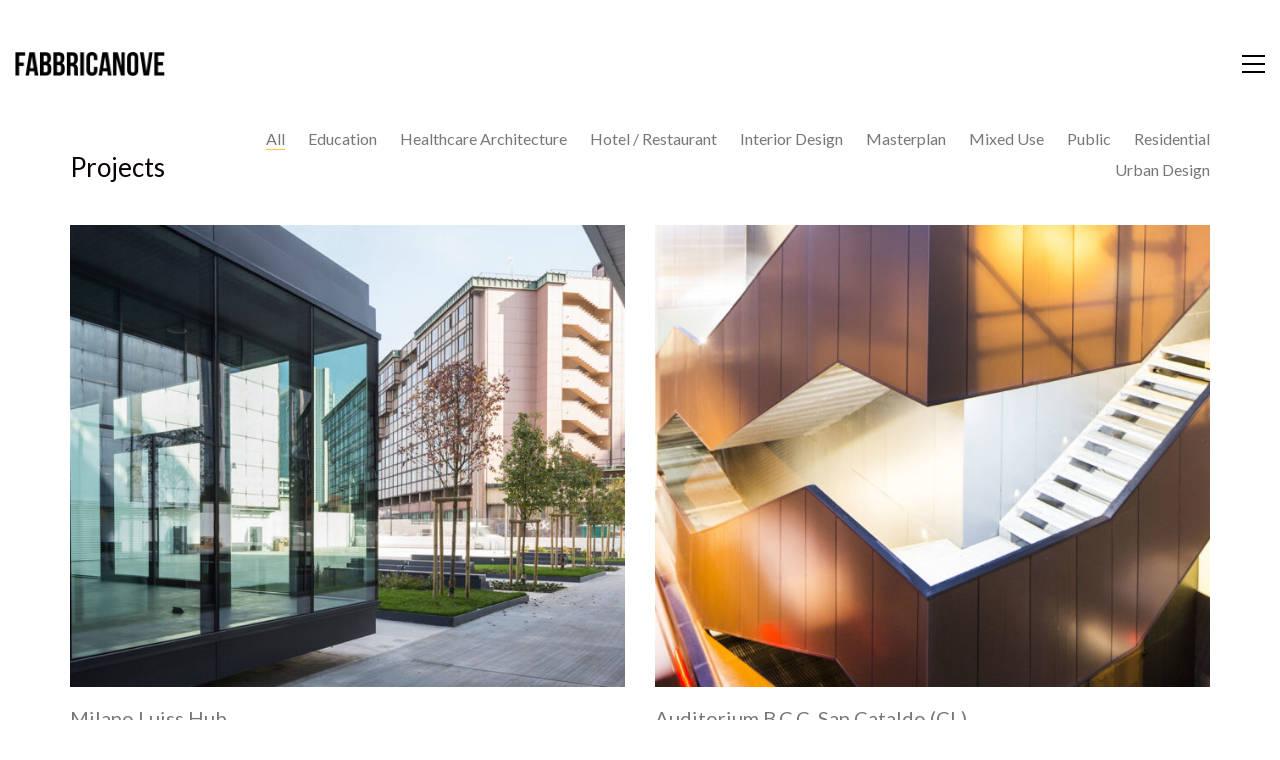

--- FILE ---
content_type: text/html; charset=UTF-8
request_url: https://fabbricanove.com/our-work/
body_size: 18188
content:
<!DOCTYPE html>

<html class="no-js" lang="it-IT">
<head>
    <meta charset="UTF-8">
    <meta name="viewport" content="width=device-width, initial-scale=1.0">

	<link rel="preconnect" href="https://fonts.googleapis.com">
<link rel="preconnect" href="https://fonts.gstatic.com" crossorigin>
<link rel="preload" href="https://fonts.gstatic.com/s/archivoblack/v10/HTxqL289NzCGg4MzN6KJ7eW6CYyF_jzx13E.woff2" as="font" type="font/woff2" crossorigin>
<link rel="preload" href="https://fonts.gstatic.com/s/karla/v15/qkBIXvYC6trAT55ZBi1ueQVIjQTD-JqaE0lMZbLXGhmR.woff" as="font" type="font/woff" crossorigin>
<link rel="preload" href="https://fonts.gstatic.com/s/karla/v15/qkBKXvYC6trAT7RQNNK2EG7SIwPWMNlCV3lIb7X1HgGQ4tc.woff" as="font" type="font/woff" crossorigin>
<link rel="preload" href="https://fonts.gstatic.com/s/lato/v20/S6uyw4BMUTPHjx4wXiWtFCc.woff2" as="font" type="font/woff2" crossorigin>
<link rel="preload" href="https://fonts.gstatic.com/s/lato/v20/S6u9w4BMUTPHh6UVSwiPGQ3q5d0.woff2" as="font" type="font/woff2" crossorigin>
<link rel="preload" href="https://fonts.gstatic.com/s/lato/v20/S6u9w4BMUTPHh50XSwiPGQ3q5d0.woff2" as="font" type="font/woff2" crossorigin>
<meta name='robots' content='index, follow, max-image-preview:large, max-snippet:-1, max-video-preview:-1' />
	<style>img:is([sizes="auto" i], [sizes^="auto," i]) { contain-intrinsic-size: 3000px 1500px }</style>
	
	<!-- This site is optimized with the Yoast SEO plugin v26.3 - https://yoast.com/wordpress/plugins/seo/ -->
	<title>Work - Fabbricanove</title>
	<meta name="description" content="Galleria lavori FABBRICANOVE" />
	<link rel="canonical" href="https://fabbricanove.com/our-work/" />
	<meta property="og:locale" content="it_IT" />
	<meta property="og:type" content="article" />
	<meta property="og:title" content="Work - Fabbricanove" />
	<meta property="og:description" content="Galleria lavori FABBRICANOVE" />
	<meta property="og:url" content="https://fabbricanove.com/our-work/" />
	<meta property="og:site_name" content="Fabbricanove" />
	<meta property="article:modified_time" content="2025-11-17T14:46:54+00:00" />
	<meta name="twitter:card" content="summary_large_image" />
	<meta name="twitter:label1" content="Tempo di lettura stimato" />
	<meta name="twitter:data1" content="1 minuto" />
	<script type="application/ld+json" class="yoast-schema-graph">{"@context":"https://schema.org","@graph":[{"@type":"WebPage","@id":"https://fabbricanove.com/our-work/","url":"https://fabbricanove.com/our-work/","name":"Work - Fabbricanove","isPartOf":{"@id":"https://fabbricanove.com/#website"},"datePublished":"2015-03-16T17:18:26+00:00","dateModified":"2025-11-17T14:46:54+00:00","description":"Galleria lavori FABBRICANOVE","breadcrumb":{"@id":"https://fabbricanove.com/our-work/#breadcrumb"},"inLanguage":"it-IT","potentialAction":[{"@type":"ReadAction","target":["https://fabbricanove.com/our-work/"]}]},{"@type":"BreadcrumbList","@id":"https://fabbricanove.com/our-work/#breadcrumb","itemListElement":[{"@type":"ListItem","position":1,"name":"Home","item":"https://fabbricanove.com/"},{"@type":"ListItem","position":2,"name":"Work"}]},{"@type":"WebSite","@id":"https://fabbricanove.com/#website","url":"https://fabbricanove.com/","name":"Fabbricanove","description":"Architetti Firenze","potentialAction":[{"@type":"SearchAction","target":{"@type":"EntryPoint","urlTemplate":"https://fabbricanove.com/?s={search_term_string}"},"query-input":{"@type":"PropertyValueSpecification","valueRequired":true,"valueName":"search_term_string"}}],"inLanguage":"it-IT"}]}</script>
	<!-- / Yoast SEO plugin. -->


<link rel='dns-prefetch' href='//fonts.googleapis.com' />
<link rel="alternate" type="application/rss+xml" title="Fabbricanove &raquo; Feed" href="https://fabbricanove.com/feed/" />
<link rel="alternate" type="application/rss+xml" title="Fabbricanove &raquo; Feed dei commenti" href="https://fabbricanove.com/comments/feed/" />
<link rel="alternate" type="application/rss+xml" title="Fabbricanove &raquo; Work Feed dei commenti" href="https://fabbricanove.com/our-work/feed/" />
<script type="text/javascript">
/* <![CDATA[ */
window._wpemojiSettings = {"baseUrl":"https:\/\/s.w.org\/images\/core\/emoji\/16.0.1\/72x72\/","ext":".png","svgUrl":"https:\/\/s.w.org\/images\/core\/emoji\/16.0.1\/svg\/","svgExt":".svg","source":{"concatemoji":"https:\/\/fabbricanove.com\/wp-includes\/js\/wp-emoji-release.min.js?ver=6.8.3"}};
/*! This file is auto-generated */
!function(s,n){var o,i,e;function c(e){try{var t={supportTests:e,timestamp:(new Date).valueOf()};sessionStorage.setItem(o,JSON.stringify(t))}catch(e){}}function p(e,t,n){e.clearRect(0,0,e.canvas.width,e.canvas.height),e.fillText(t,0,0);var t=new Uint32Array(e.getImageData(0,0,e.canvas.width,e.canvas.height).data),a=(e.clearRect(0,0,e.canvas.width,e.canvas.height),e.fillText(n,0,0),new Uint32Array(e.getImageData(0,0,e.canvas.width,e.canvas.height).data));return t.every(function(e,t){return e===a[t]})}function u(e,t){e.clearRect(0,0,e.canvas.width,e.canvas.height),e.fillText(t,0,0);for(var n=e.getImageData(16,16,1,1),a=0;a<n.data.length;a++)if(0!==n.data[a])return!1;return!0}function f(e,t,n,a){switch(t){case"flag":return n(e,"\ud83c\udff3\ufe0f\u200d\u26a7\ufe0f","\ud83c\udff3\ufe0f\u200b\u26a7\ufe0f")?!1:!n(e,"\ud83c\udde8\ud83c\uddf6","\ud83c\udde8\u200b\ud83c\uddf6")&&!n(e,"\ud83c\udff4\udb40\udc67\udb40\udc62\udb40\udc65\udb40\udc6e\udb40\udc67\udb40\udc7f","\ud83c\udff4\u200b\udb40\udc67\u200b\udb40\udc62\u200b\udb40\udc65\u200b\udb40\udc6e\u200b\udb40\udc67\u200b\udb40\udc7f");case"emoji":return!a(e,"\ud83e\udedf")}return!1}function g(e,t,n,a){var r="undefined"!=typeof WorkerGlobalScope&&self instanceof WorkerGlobalScope?new OffscreenCanvas(300,150):s.createElement("canvas"),o=r.getContext("2d",{willReadFrequently:!0}),i=(o.textBaseline="top",o.font="600 32px Arial",{});return e.forEach(function(e){i[e]=t(o,e,n,a)}),i}function t(e){var t=s.createElement("script");t.src=e,t.defer=!0,s.head.appendChild(t)}"undefined"!=typeof Promise&&(o="wpEmojiSettingsSupports",i=["flag","emoji"],n.supports={everything:!0,everythingExceptFlag:!0},e=new Promise(function(e){s.addEventListener("DOMContentLoaded",e,{once:!0})}),new Promise(function(t){var n=function(){try{var e=JSON.parse(sessionStorage.getItem(o));if("object"==typeof e&&"number"==typeof e.timestamp&&(new Date).valueOf()<e.timestamp+604800&&"object"==typeof e.supportTests)return e.supportTests}catch(e){}return null}();if(!n){if("undefined"!=typeof Worker&&"undefined"!=typeof OffscreenCanvas&&"undefined"!=typeof URL&&URL.createObjectURL&&"undefined"!=typeof Blob)try{var e="postMessage("+g.toString()+"("+[JSON.stringify(i),f.toString(),p.toString(),u.toString()].join(",")+"));",a=new Blob([e],{type:"text/javascript"}),r=new Worker(URL.createObjectURL(a),{name:"wpTestEmojiSupports"});return void(r.onmessage=function(e){c(n=e.data),r.terminate(),t(n)})}catch(e){}c(n=g(i,f,p,u))}t(n)}).then(function(e){for(var t in e)n.supports[t]=e[t],n.supports.everything=n.supports.everything&&n.supports[t],"flag"!==t&&(n.supports.everythingExceptFlag=n.supports.everythingExceptFlag&&n.supports[t]);n.supports.everythingExceptFlag=n.supports.everythingExceptFlag&&!n.supports.flag,n.DOMReady=!1,n.readyCallback=function(){n.DOMReady=!0}}).then(function(){return e}).then(function(){var e;n.supports.everything||(n.readyCallback(),(e=n.source||{}).concatemoji?t(e.concatemoji):e.wpemoji&&e.twemoji&&(t(e.twemoji),t(e.wpemoji)))}))}((window,document),window._wpemojiSettings);
/* ]]> */
</script>
<link rel='stylesheet' id='layerslider-css' href='https://fabbricanove.com/wp-content/plugins/LayerSlider/assets/static/layerslider/css/layerslider.css?ver=8.0.1' media='all' />
<style id='wp-emoji-styles-inline-css'>

	img.wp-smiley, img.emoji {
		display: inline !important;
		border: none !important;
		box-shadow: none !important;
		height: 1em !important;
		width: 1em !important;
		margin: 0 0.07em !important;
		vertical-align: -0.1em !important;
		background: none !important;
		padding: 0 !important;
	}
</style>
<link rel='stylesheet' id='wp-block-library-css' href='https://fabbricanove.com/wp-includes/css/dist/block-library/style.min.css?ver=6.8.3' media='all' />
<style id='classic-theme-styles-inline-css'>
/*! This file is auto-generated */
.wp-block-button__link{color:#fff;background-color:#32373c;border-radius:9999px;box-shadow:none;text-decoration:none;padding:calc(.667em + 2px) calc(1.333em + 2px);font-size:1.125em}.wp-block-file__button{background:#32373c;color:#fff;text-decoration:none}
</style>
<style id='global-styles-inline-css'>
:root{--wp--preset--aspect-ratio--square: 1;--wp--preset--aspect-ratio--4-3: 4/3;--wp--preset--aspect-ratio--3-4: 3/4;--wp--preset--aspect-ratio--3-2: 3/2;--wp--preset--aspect-ratio--2-3: 2/3;--wp--preset--aspect-ratio--16-9: 16/9;--wp--preset--aspect-ratio--9-16: 9/16;--wp--preset--color--black: #000000;--wp--preset--color--cyan-bluish-gray: #abb8c3;--wp--preset--color--white: #ffffff;--wp--preset--color--pale-pink: #f78da7;--wp--preset--color--vivid-red: #cf2e2e;--wp--preset--color--luminous-vivid-orange: #ff6900;--wp--preset--color--luminous-vivid-amber: #fcb900;--wp--preset--color--light-green-cyan: #7bdcb5;--wp--preset--color--vivid-green-cyan: #00d084;--wp--preset--color--pale-cyan-blue: #8ed1fc;--wp--preset--color--vivid-cyan-blue: #0693e3;--wp--preset--color--vivid-purple: #9b51e0;--wp--preset--gradient--vivid-cyan-blue-to-vivid-purple: linear-gradient(135deg,rgba(6,147,227,1) 0%,rgb(155,81,224) 100%);--wp--preset--gradient--light-green-cyan-to-vivid-green-cyan: linear-gradient(135deg,rgb(122,220,180) 0%,rgb(0,208,130) 100%);--wp--preset--gradient--luminous-vivid-amber-to-luminous-vivid-orange: linear-gradient(135deg,rgba(252,185,0,1) 0%,rgba(255,105,0,1) 100%);--wp--preset--gradient--luminous-vivid-orange-to-vivid-red: linear-gradient(135deg,rgba(255,105,0,1) 0%,rgb(207,46,46) 100%);--wp--preset--gradient--very-light-gray-to-cyan-bluish-gray: linear-gradient(135deg,rgb(238,238,238) 0%,rgb(169,184,195) 100%);--wp--preset--gradient--cool-to-warm-spectrum: linear-gradient(135deg,rgb(74,234,220) 0%,rgb(151,120,209) 20%,rgb(207,42,186) 40%,rgb(238,44,130) 60%,rgb(251,105,98) 80%,rgb(254,248,76) 100%);--wp--preset--gradient--blush-light-purple: linear-gradient(135deg,rgb(255,206,236) 0%,rgb(152,150,240) 100%);--wp--preset--gradient--blush-bordeaux: linear-gradient(135deg,rgb(254,205,165) 0%,rgb(254,45,45) 50%,rgb(107,0,62) 100%);--wp--preset--gradient--luminous-dusk: linear-gradient(135deg,rgb(255,203,112) 0%,rgb(199,81,192) 50%,rgb(65,88,208) 100%);--wp--preset--gradient--pale-ocean: linear-gradient(135deg,rgb(255,245,203) 0%,rgb(182,227,212) 50%,rgb(51,167,181) 100%);--wp--preset--gradient--electric-grass: linear-gradient(135deg,rgb(202,248,128) 0%,rgb(113,206,126) 100%);--wp--preset--gradient--midnight: linear-gradient(135deg,rgb(2,3,129) 0%,rgb(40,116,252) 100%);--wp--preset--font-size--small: 13px;--wp--preset--font-size--medium: 20px;--wp--preset--font-size--large: 36px;--wp--preset--font-size--x-large: 42px;--wp--preset--spacing--20: 0.44rem;--wp--preset--spacing--30: 0.67rem;--wp--preset--spacing--40: 1rem;--wp--preset--spacing--50: 1.5rem;--wp--preset--spacing--60: 2.25rem;--wp--preset--spacing--70: 3.38rem;--wp--preset--spacing--80: 5.06rem;--wp--preset--shadow--natural: 6px 6px 9px rgba(0, 0, 0, 0.2);--wp--preset--shadow--deep: 12px 12px 50px rgba(0, 0, 0, 0.4);--wp--preset--shadow--sharp: 6px 6px 0px rgba(0, 0, 0, 0.2);--wp--preset--shadow--outlined: 6px 6px 0px -3px rgba(255, 255, 255, 1), 6px 6px rgba(0, 0, 0, 1);--wp--preset--shadow--crisp: 6px 6px 0px rgba(0, 0, 0, 1);}:where(.is-layout-flex){gap: 0.5em;}:where(.is-layout-grid){gap: 0.5em;}body .is-layout-flex{display: flex;}.is-layout-flex{flex-wrap: wrap;align-items: center;}.is-layout-flex > :is(*, div){margin: 0;}body .is-layout-grid{display: grid;}.is-layout-grid > :is(*, div){margin: 0;}:where(.wp-block-columns.is-layout-flex){gap: 2em;}:where(.wp-block-columns.is-layout-grid){gap: 2em;}:where(.wp-block-post-template.is-layout-flex){gap: 1.25em;}:where(.wp-block-post-template.is-layout-grid){gap: 1.25em;}.has-black-color{color: var(--wp--preset--color--black) !important;}.has-cyan-bluish-gray-color{color: var(--wp--preset--color--cyan-bluish-gray) !important;}.has-white-color{color: var(--wp--preset--color--white) !important;}.has-pale-pink-color{color: var(--wp--preset--color--pale-pink) !important;}.has-vivid-red-color{color: var(--wp--preset--color--vivid-red) !important;}.has-luminous-vivid-orange-color{color: var(--wp--preset--color--luminous-vivid-orange) !important;}.has-luminous-vivid-amber-color{color: var(--wp--preset--color--luminous-vivid-amber) !important;}.has-light-green-cyan-color{color: var(--wp--preset--color--light-green-cyan) !important;}.has-vivid-green-cyan-color{color: var(--wp--preset--color--vivid-green-cyan) !important;}.has-pale-cyan-blue-color{color: var(--wp--preset--color--pale-cyan-blue) !important;}.has-vivid-cyan-blue-color{color: var(--wp--preset--color--vivid-cyan-blue) !important;}.has-vivid-purple-color{color: var(--wp--preset--color--vivid-purple) !important;}.has-black-background-color{background-color: var(--wp--preset--color--black) !important;}.has-cyan-bluish-gray-background-color{background-color: var(--wp--preset--color--cyan-bluish-gray) !important;}.has-white-background-color{background-color: var(--wp--preset--color--white) !important;}.has-pale-pink-background-color{background-color: var(--wp--preset--color--pale-pink) !important;}.has-vivid-red-background-color{background-color: var(--wp--preset--color--vivid-red) !important;}.has-luminous-vivid-orange-background-color{background-color: var(--wp--preset--color--luminous-vivid-orange) !important;}.has-luminous-vivid-amber-background-color{background-color: var(--wp--preset--color--luminous-vivid-amber) !important;}.has-light-green-cyan-background-color{background-color: var(--wp--preset--color--light-green-cyan) !important;}.has-vivid-green-cyan-background-color{background-color: var(--wp--preset--color--vivid-green-cyan) !important;}.has-pale-cyan-blue-background-color{background-color: var(--wp--preset--color--pale-cyan-blue) !important;}.has-vivid-cyan-blue-background-color{background-color: var(--wp--preset--color--vivid-cyan-blue) !important;}.has-vivid-purple-background-color{background-color: var(--wp--preset--color--vivid-purple) !important;}.has-black-border-color{border-color: var(--wp--preset--color--black) !important;}.has-cyan-bluish-gray-border-color{border-color: var(--wp--preset--color--cyan-bluish-gray) !important;}.has-white-border-color{border-color: var(--wp--preset--color--white) !important;}.has-pale-pink-border-color{border-color: var(--wp--preset--color--pale-pink) !important;}.has-vivid-red-border-color{border-color: var(--wp--preset--color--vivid-red) !important;}.has-luminous-vivid-orange-border-color{border-color: var(--wp--preset--color--luminous-vivid-orange) !important;}.has-luminous-vivid-amber-border-color{border-color: var(--wp--preset--color--luminous-vivid-amber) !important;}.has-light-green-cyan-border-color{border-color: var(--wp--preset--color--light-green-cyan) !important;}.has-vivid-green-cyan-border-color{border-color: var(--wp--preset--color--vivid-green-cyan) !important;}.has-pale-cyan-blue-border-color{border-color: var(--wp--preset--color--pale-cyan-blue) !important;}.has-vivid-cyan-blue-border-color{border-color: var(--wp--preset--color--vivid-cyan-blue) !important;}.has-vivid-purple-border-color{border-color: var(--wp--preset--color--vivid-purple) !important;}.has-vivid-cyan-blue-to-vivid-purple-gradient-background{background: var(--wp--preset--gradient--vivid-cyan-blue-to-vivid-purple) !important;}.has-light-green-cyan-to-vivid-green-cyan-gradient-background{background: var(--wp--preset--gradient--light-green-cyan-to-vivid-green-cyan) !important;}.has-luminous-vivid-amber-to-luminous-vivid-orange-gradient-background{background: var(--wp--preset--gradient--luminous-vivid-amber-to-luminous-vivid-orange) !important;}.has-luminous-vivid-orange-to-vivid-red-gradient-background{background: var(--wp--preset--gradient--luminous-vivid-orange-to-vivid-red) !important;}.has-very-light-gray-to-cyan-bluish-gray-gradient-background{background: var(--wp--preset--gradient--very-light-gray-to-cyan-bluish-gray) !important;}.has-cool-to-warm-spectrum-gradient-background{background: var(--wp--preset--gradient--cool-to-warm-spectrum) !important;}.has-blush-light-purple-gradient-background{background: var(--wp--preset--gradient--blush-light-purple) !important;}.has-blush-bordeaux-gradient-background{background: var(--wp--preset--gradient--blush-bordeaux) !important;}.has-luminous-dusk-gradient-background{background: var(--wp--preset--gradient--luminous-dusk) !important;}.has-pale-ocean-gradient-background{background: var(--wp--preset--gradient--pale-ocean) !important;}.has-electric-grass-gradient-background{background: var(--wp--preset--gradient--electric-grass) !important;}.has-midnight-gradient-background{background: var(--wp--preset--gradient--midnight) !important;}.has-small-font-size{font-size: var(--wp--preset--font-size--small) !important;}.has-medium-font-size{font-size: var(--wp--preset--font-size--medium) !important;}.has-large-font-size{font-size: var(--wp--preset--font-size--large) !important;}.has-x-large-font-size{font-size: var(--wp--preset--font-size--x-large) !important;}
:where(.wp-block-post-template.is-layout-flex){gap: 1.25em;}:where(.wp-block-post-template.is-layout-grid){gap: 1.25em;}
:where(.wp-block-columns.is-layout-flex){gap: 2em;}:where(.wp-block-columns.is-layout-grid){gap: 2em;}
:root :where(.wp-block-pullquote){font-size: 1.5em;line-height: 1.6;}
</style>
<link rel='stylesheet' id='ct.sizeguide.css-css' href='https://fabbricanove.com/wp-content/plugins/ct-size-guide/assets/css/ct.sizeguide.css?ver=6.8.3' media='all' />
<link rel='stylesheet' id='ct.sizeguide.style.css-css' href='https://fabbricanove.com/wp-content/plugins/ct-size-guide/assets/css/ct.sizeguide.style1.css?ver=6.8.3' media='all' />
<link rel='stylesheet' id='magnific.popup.css-css' href='https://fabbricanove.com/wp-content/plugins/ct-size-guide/assets/css/magnific.popup.css?ver=6.8.3' media='all' />
<link rel='stylesheet' id='ct.sizeguide.icon.css-css' href='https://fabbricanove.com/wp-content/plugins/ct-size-guide/assets/css/ct.sizeguide.icon.css?ver=6.8.3' media='all' />
<link rel='stylesheet' id='ct.sizeguide.fontawesome.css-css' href='https://fabbricanove.com/wp-content/plugins/ct-size-guide/assets/css/font-awesome.min.css?ver=6.8.3' media='all' />
<link rel='stylesheet' id='ct.sizeguide.fontawesome.iconfield.css-css' href='https://fabbricanove.com/wp-content/plugins/ct-size-guide/assets/css/fa-icon-field.css?ver=6.8.3' media='all' />
<style id='woocommerce-inline-inline-css'>
.woocommerce form .form-row .required { visibility: visible; }
</style>
<link rel='stylesheet' id='brands-styles-css' href='https://fabbricanove.com/wp-content/plugins/woocommerce/assets/css/brands.css?ver=10.3.7' media='all' />
<link rel='stylesheet' id='js_composer_front-css' href='https://fabbricanove.com/wp-content/plugins/js_composer/assets/css/js_composer.min.css?ver=8.7.2' media='all' />
<link rel='stylesheet' id='kalium-bootstrap-css-css' href='https://fabbricanove.com/wp-content/themes/kalium/assets/css/bootstrap.min.css?ver=3.29.1761913021' media='all' />
<link rel='stylesheet' id='kalium-theme-base-css-css' href='https://fabbricanove.com/wp-content/themes/kalium/assets/css/base.min.css?ver=3.29.1761913021' media='all' />
<link rel='stylesheet' id='kalium-theme-style-new-css-css' href='https://fabbricanove.com/wp-content/themes/kalium/assets/css/new/style.min.css?ver=3.29.1761913021' media='all' />
<link rel='stylesheet' id='kalium-theme-other-css-css' href='https://fabbricanove.com/wp-content/themes/kalium/assets/css/other.min.css?ver=3.29.1761913021' media='all' />
<link rel='stylesheet' id='kalium-theme-portfolio-css-css' href='https://fabbricanove.com/wp-content/themes/kalium/assets/css/portfolio.min.css?ver=3.29.1761913021' media='all' />
<link rel='stylesheet' id='kalium-style-css-css' href='https://fabbricanove.com/wp-content/themes/kalium/style.css?ver=3.29.1761913021' media='all' />
<link rel='stylesheet' id='custom-skin-css' href='https://fabbricanove.com/wp-content/themes/kalium/assets/css/custom-skin.css?ver=82eae4b2c8595bf10b6db40000422e6f' media='all' />
<link rel='stylesheet' id='typolab-archivo-black-font-2-css' href='https://fonts.googleapis.com/css2?family=Archivo+Black&#038;display=swap&#038;ver=3.29' media='all' />
<link rel='stylesheet' id='typolab-karla-font-font-3-css' href='https://fonts.googleapis.com/css2?family=Karla%3Aital%400%3B1&#038;display=swap&#038;ver=3.29' media='all' />
<link rel='stylesheet' id='typolab-lato-font-font-1-css' href='https://fonts.googleapis.com/css2?family=Lato%3Awght%40400%3B700%3B900&#038;display=swap&#038;ver=3.29' media='all' />
	<script type="text/javascript">
		var ajaxurl = ajaxurl || 'https://fabbricanove.com/wp-admin/admin-ajax.php';
			</script>
	
<style data-font-appearance-settings>p, .section-title p {
	font-size: 18px;
}
.main-header.menu-type-standard-menu .standard-menu-container div.menu>ul>li>a, .main-header.menu-type-standard-menu .standard-menu-container ul.menu>li>a {
	font-size: 18px;
}
.main-header.menu-type-standard-menu .standard-menu-container div.menu>ul ul li a, .main-header.menu-type-standard-menu .standard-menu-container ul.menu ul li a {
	font-size: 18px;
}
.main-header.menu-type-full-bg-menu .fullscreen-menu nav ul li a {
	font-size: 45px;
}





.sidebar-menu-wrapper .sidebar-menu-container .sidebar-main-menu div.menu>ul>li>a, .sidebar-menu-wrapper .sidebar-menu-container .sidebar-main-menu ul.menu>li>a {
	font-size: 18px;
}












.blog-posts .box-holder .post-info h2, .wpb_wrapper .lab-blog-posts .blog-post-entry .blog-post-content-container .blog-post-title {
	font-size: 45px;
}
.single-blog-holder .blog-title h1 {
	font-size: 45px;
}
.blog-post-excerpt p, .post-info p {
	font-size: 45px;
}</style>
<style data-custom-selectors>h1, h2, h3, h4, h5, h6{font-family:"Archivo Black";font-style:normal;font-weight:normal}</style>
<style data-custom-selectors>h1, .h1, .page-heading h1, h2, .h2, .page-heading h2, h3, .h3, .page-heading h3, h4, .h4, .page-heading h4, h5, .h5, .page-heading h5, h6, .h6, .page-heading h6{font-family:"Karla";font-style:normal;font-weight:normal}body, p{font-family:"Karla";font-style:normal;font-weight:normal}</style>
<style data-custom-selectors>h1, .h1, .page-heading h1, h2, .h2, .page-heading h2, h3, .h3, .page-heading h3, h4, .h4, .page-heading h4, h5, .h5, .page-heading h5, h6, .h6, .page-heading h6{font-family:"Lato";font-style:normal;font-weight:normal}body, p{font-family:"Lato";font-style:normal;font-weight:normal}</style><script type="text/javascript" src="https://fabbricanove.com/wp-includes/js/jquery/jquery.min.js?ver=3.7.1" id="jquery-core-js"></script>
<script type="text/javascript" src="https://fabbricanove.com/wp-includes/js/jquery/jquery-migrate.min.js?ver=3.4.1" id="jquery-migrate-js"></script>
<script type="text/javascript" src="https://fabbricanove.com/wp-content/plugins/ct-size-guide/assets/js/magnific.popup.js?ver=6.8.3" id="magnific.popup.js-js"></script>
<script type="text/javascript" src="https://fabbricanove.com/wp-content/plugins/ct-size-guide/assets/js/ct.sg.front.js?ver=6.8.3" id="ct.sg.front.js-js"></script>
<script type="text/javascript" src="//fabbricanove.com/wp-content/plugins/revslider/sr6/assets/js/rbtools.min.js?ver=6.7.38" async id="tp-tools-js"></script>
<script type="text/javascript" src="//fabbricanove.com/wp-content/plugins/revslider/sr6/assets/js/rs6.min.js?ver=6.7.38" async id="revmin-js"></script>
<script type="text/javascript" src="https://fabbricanove.com/wp-content/plugins/woocommerce/assets/js/jquery-blockui/jquery.blockUI.min.js?ver=2.7.0-wc.10.3.7" id="wc-jquery-blockui-js" data-wp-strategy="defer"></script>
<script type="text/javascript" id="wc-add-to-cart-js-extra">
/* <![CDATA[ */
var wc_add_to_cart_params = {"ajax_url":"\/wp-admin\/admin-ajax.php","wc_ajax_url":"\/?wc-ajax=%%endpoint%%","i18n_view_cart":"Visualizza carrello","cart_url":"https:\/\/fabbricanove.com\/cart\/","is_cart":"","cart_redirect_after_add":"no"};
/* ]]> */
</script>
<script type="text/javascript" src="https://fabbricanove.com/wp-content/plugins/woocommerce/assets/js/frontend/add-to-cart.min.js?ver=10.3.7" id="wc-add-to-cart-js" data-wp-strategy="defer"></script>
<script type="text/javascript" src="https://fabbricanove.com/wp-content/plugins/woocommerce/assets/js/js-cookie/js.cookie.min.js?ver=2.1.4-wc.10.3.7" id="wc-js-cookie-js" defer="defer" data-wp-strategy="defer"></script>
<script type="text/javascript" id="woocommerce-js-extra">
/* <![CDATA[ */
var woocommerce_params = {"ajax_url":"\/wp-admin\/admin-ajax.php","wc_ajax_url":"\/?wc-ajax=%%endpoint%%","i18n_password_show":"Mostra password","i18n_password_hide":"Nascondi password"};
/* ]]> */
</script>
<script type="text/javascript" src="https://fabbricanove.com/wp-content/plugins/woocommerce/assets/js/frontend/woocommerce.min.js?ver=10.3.7" id="woocommerce-js" defer="defer" data-wp-strategy="defer"></script>
<script type="text/javascript" src="https://fabbricanove.com/wp-content/plugins/js_composer/assets/js/vendors/woocommerce-add-to-cart.js?ver=8.7.2" id="vc_woocommerce-add-to-cart-js-js"></script>
<script></script><meta name="generator" content="Powered by LayerSlider 8.0.1 - Build Heros, Sliders, and Popups. Create Animations and Beautiful, Rich Web Content as Easy as Never Before on WordPress." />
<!-- LayerSlider updates and docs at: https://layerslider.com -->
<link rel="https://api.w.org/" href="https://fabbricanove.com/wp-json/" /><link rel="alternate" title="JSON" type="application/json" href="https://fabbricanove.com/wp-json/wp/v2/pages/3283" /><link rel="EditURI" type="application/rsd+xml" title="RSD" href="https://fabbricanove.com/xmlrpc.php?rsd" />
<meta name="generator" content="WordPress 6.8.3" />
<meta name="generator" content="WooCommerce 10.3.7" />
<link rel='shortlink' href='https://fabbricanove.com/?p=3283' />
<link rel="alternate" title="oEmbed (JSON)" type="application/json+oembed" href="https://fabbricanove.com/wp-json/oembed/1.0/embed?url=https%3A%2F%2Ffabbricanove.com%2Four-work%2F" />
<link rel="alternate" title="oEmbed (XML)" type="text/xml+oembed" href="https://fabbricanove.com/wp-json/oembed/1.0/embed?url=https%3A%2F%2Ffabbricanove.com%2Four-work%2F&#038;format=xml" />
<style id="theme-custom-css">footer.main-footer {    background-color: transparent !important;}.main-header.menu-type-full-bg-menu .full-screen-menu.menu-skin-dark {background-color: #222 !important;}.labeled-input-row input {    border-bottom-color: #CCC;}.labeled-textarea-row textarea {    background-image: linear-gradient(#CCC 1px, transparent 1px);}.example { color: red !important;}@media screen and (max-width: 768px){.contact-address.vc_column_container>.vc_column-inner {padding-left: 15px !important;}.contact-contactus.vc_column_container>.vc_column-inner {padding-right: 15px !important;}}@media screen and (min-width: 768px){.contact-address.vc_column_container>.vc_column-inner {padding-left: 0px !important;}.contact-contactus.vc_column_container>.vc_column-inner {padding-right: 0px !important;}}@media screen and (min-width: 992px){.contact-address.vc_column_container>.vc_column-inner {padding-left: 0px !important;}.contact-contactus.vc_column_container>.vc_column-inner {padding-right: 0px !important;}}@media screen and (min-width: 1200px){.contact-address.vc_column_container>.vc_column-inner {padding-left: 0px !important;}.contact-contactus.vc_column_container>.vc_column-inner {padding-right: 0px !important;}}</style>					<link rel="shortcut icon" href="https://fabbricanove.com/wp-content/uploads/2018/05/F9-favicon-nuova.png">
							<link rel="apple-touch-icon" href="https://fabbricanove.com/wp-content/uploads/2015/03/pini2.png">
			<link rel="apple-touch-icon" sizes="180x180" href="https://fabbricanove.com/wp-content/uploads/2015/03/pini2.png">
				<script>var mobile_menu_breakpoint = 768;</script><style data-appended-custom-css="true">@media screen and (min-width:769px) { .mobile-menu-wrapper,.mobile-menu-overlay,.header-block__item--mobile-menu-toggle {display: none;} }</style><style data-appended-custom-css="true">@media screen and (max-width:768px) { .header-block__item--standard-menu-container {display: none;} }</style>	<noscript><style>.woocommerce-product-gallery{ opacity: 1 !important; }</style></noscript>
	<style>.recentcomments a{display:inline !important;padding:0 !important;margin:0 !important;}</style><meta name="generator" content="Powered by WPBakery Page Builder - drag and drop page builder for WordPress."/>
<meta name="generator" content="Powered by Slider Revolution 6.7.38 - responsive, Mobile-Friendly Slider Plugin for WordPress with comfortable drag and drop interface." />
<script>function setREVStartSize(e){
			//window.requestAnimationFrame(function() {
				window.RSIW = window.RSIW===undefined ? window.innerWidth : window.RSIW;
				window.RSIH = window.RSIH===undefined ? window.innerHeight : window.RSIH;
				try {
					var pw = document.getElementById(e.c).parentNode.offsetWidth,
						newh;
					pw = pw===0 || isNaN(pw) || (e.l=="fullwidth" || e.layout=="fullwidth") ? window.RSIW : pw;
					e.tabw = e.tabw===undefined ? 0 : parseInt(e.tabw);
					e.thumbw = e.thumbw===undefined ? 0 : parseInt(e.thumbw);
					e.tabh = e.tabh===undefined ? 0 : parseInt(e.tabh);
					e.thumbh = e.thumbh===undefined ? 0 : parseInt(e.thumbh);
					e.tabhide = e.tabhide===undefined ? 0 : parseInt(e.tabhide);
					e.thumbhide = e.thumbhide===undefined ? 0 : parseInt(e.thumbhide);
					e.mh = e.mh===undefined || e.mh=="" || e.mh==="auto" ? 0 : parseInt(e.mh,0);
					if(e.layout==="fullscreen" || e.l==="fullscreen")
						newh = Math.max(e.mh,window.RSIH);
					else{
						e.gw = Array.isArray(e.gw) ? e.gw : [e.gw];
						for (var i in e.rl) if (e.gw[i]===undefined || e.gw[i]===0) e.gw[i] = e.gw[i-1];
						e.gh = e.el===undefined || e.el==="" || (Array.isArray(e.el) && e.el.length==0)? e.gh : e.el;
						e.gh = Array.isArray(e.gh) ? e.gh : [e.gh];
						for (var i in e.rl) if (e.gh[i]===undefined || e.gh[i]===0) e.gh[i] = e.gh[i-1];
											
						var nl = new Array(e.rl.length),
							ix = 0,
							sl;
						e.tabw = e.tabhide>=pw ? 0 : e.tabw;
						e.thumbw = e.thumbhide>=pw ? 0 : e.thumbw;
						e.tabh = e.tabhide>=pw ? 0 : e.tabh;
						e.thumbh = e.thumbhide>=pw ? 0 : e.thumbh;
						for (var i in e.rl) nl[i] = e.rl[i]<window.RSIW ? 0 : e.rl[i];
						sl = nl[0];
						for (var i in nl) if (sl>nl[i] && nl[i]>0) { sl = nl[i]; ix=i;}
						var m = pw>(e.gw[ix]+e.tabw+e.thumbw) ? 1 : (pw-(e.tabw+e.thumbw)) / (e.gw[ix]);
						newh =  (e.gh[ix] * m) + (e.tabh + e.thumbh);
					}
					var el = document.getElementById(e.c);
					if (el!==null && el) el.style.height = newh+"px";
					el = document.getElementById(e.c+"_wrapper");
					if (el!==null && el) {
						el.style.height = newh+"px";
						el.style.display = "block";
					}
				} catch(e){
					console.log("Failure at Presize of Slider:" + e)
				}
			//});
		  };</script>
<noscript><style> .wpb_animate_when_almost_visible { opacity: 1; }</style></noscript></head>
<body class="wp-singular page-template-default page page-id-3283 wp-theme-kalium theme-kalium woocommerce-no-js has-fixed-footer wpb-js-composer js-comp-ver-8.7.2 vc_responsive">

<div class="mobile-menu-wrapper mobile-menu-fullscreen">

    <div class="mobile-menu-container">

		<ul id="menu-main-menu" class="menu"><li id="menu-item-3781" class="menu-item menu-item-type-post_type menu-item-object-page menu-item-home menu-item-3781"><a href="https://fabbricanove.com/">Home</a></li>
<li id="menu-item-3751" class="menu-item menu-item-type-post_type menu-item-object-page current-menu-item page_item page-item-3283 current_page_item menu-item-3751"><a href="https://fabbricanove.com/our-work/" aria-current="page">Work</a></li>
<li id="menu-item-3748" class="menu-item menu-item-type-post_type menu-item-object-page menu-item-has-children menu-item-3748"><a href="https://fabbricanove.com/studio/">Studio</a>
<ul class="sub-menu">
	<li id="menu-item-3869" class="menu-item menu-item-type-post_type menu-item-object-page menu-item-3869"><a href="https://fabbricanove.com/jobs/">Jobs</a></li>
</ul>
</li>
<li id="menu-item-3864" class="menu-item menu-item-type-post_type menu-item-object-page menu-item-3864"><a href="https://fabbricanove.com/press/">Press</a></li>
<li id="menu-item-4174" class="menu-item menu-item-type-post_type menu-item-object-page menu-item-4174"><a href="https://fabbricanove.com/blog/">News</a></li>
<li id="menu-item-3749" class="menu-item menu-item-type-post_type menu-item-object-page menu-item-3749"><a href="https://fabbricanove.com/contact/">Contact</a></li>
</ul>
		            <form role="search" method="get" class="search-form" action="https://fabbricanove.com/">
                <input type="search" class="search-field" placeholder="Search site..." value="" name="s" id="search_mobile_inp"/>

                <label for="search_mobile_inp">
                    <i class="fa fa-search"></i>
                </label>

                <input type="submit" class="search-submit" value="Go"/>
            </form>
		
		            <a href="#" class="mobile-menu-close-link toggle-bars exit menu-skin-light" role="button" aria-label="Close">
				        <span class="toggle-bars__column">
            <span class="toggle-bars__bar-lines">
                <span class="toggle-bars__bar-line toggle-bars__bar-line--top"></span>
                <span class="toggle-bars__bar-line toggle-bars__bar-line--middle"></span>
                <span class="toggle-bars__bar-line toggle-bars__bar-line--bottom"></span>
            </span>
        </span>
		            </a>
		
		
    </div>

</div>

<div class="mobile-menu-overlay"></div>
<div class="wrapper" id="main-wrapper">

	    <header class="site-header main-header menu-type-full-bg-menu">

		<div class="header-block">

	
	<div class="header-block__row-container container">

		<div class="header-block__row header-block__row--main">
			        <div class="header-block__column header-block__logo header-block--auto-grow">
			<style data-appended-custom-css="true">.logo-image {width:150px;height:24px;}</style>    <a href="https://fabbricanove.com" class="header-logo logo-image" aria-label="Go to homepage">
		            <img src="https://fabbricanove.com/wp-content/uploads/2018/05/301cc1c7b351e79be1bd4712467044.gif" class="main-logo" width="150" height="24" alt="Kalium"/>
		    </a>
        </div>
		        <div class="header-block__column header-block--content-right header-block--align-right">

            <div class="header-block__items-row">
				<div class="header-block__item header-block__item--type-open-fullscreen-menu"><a href="#" class="toggle-bars menu-skin-dark" aria-label="Toggle navigation" role="button" data-action="fullscreen-menu" data-default-skin="menu-skin-dark" data-active-skin="menu-skin-light">        <span class="toggle-bars__column">
            <span class="toggle-bars__bar-lines">
                <span class="toggle-bars__bar-line toggle-bars__bar-line--top"></span>
                <span class="toggle-bars__bar-line toggle-bars__bar-line--middle"></span>
                <span class="toggle-bars__bar-line toggle-bars__bar-line--bottom"></span>
            </span>
        </span>
		</a></div>            </div>

        </div>
				</div>

	</div>

	
</div>
        <div class="fullscreen-menu full-screen-menu menu-open-effect-fade menu-skin-dark has-fullmenu-footer translucent-background">
            <div class="fullscreen-menu-navigation">
                <div class="container">
                    <nav>
						<ul id="menu-main-menu-1" class="menu"><li class="menu-item menu-item-type-post_type menu-item-object-page menu-item-home menu-item-3781"><a href="https://fabbricanove.com/"><span>Home</span></a></li>
<li class="menu-item menu-item-type-post_type menu-item-object-page current-menu-item page_item page-item-3283 current_page_item menu-item-3751"><a href="https://fabbricanove.com/our-work/" aria-current="page"><span>Work</span></a></li>
<li class="menu-item menu-item-type-post_type menu-item-object-page menu-item-has-children menu-item-3748"><a href="https://fabbricanove.com/studio/"><span>Studio</span></a>
<ul class="sub-menu">
	<li class="menu-item menu-item-type-post_type menu-item-object-page menu-item-3869"><a href="https://fabbricanove.com/jobs/"><span>Jobs</span></a></li>
</ul>
</li>
<li class="menu-item menu-item-type-post_type menu-item-object-page menu-item-3864"><a href="https://fabbricanove.com/press/"><span>Press</span></a></li>
<li class="menu-item menu-item-type-post_type menu-item-object-page menu-item-4174"><a href="https://fabbricanove.com/blog/"><span>News</span></a></li>
<li class="menu-item menu-item-type-post_type menu-item-object-page menu-item-3749"><a href="https://fabbricanove.com/contact/"><span>Contact</span></a></li>
</ul>                    </nav>
                </div>
            </div>

			                <div class="fullscreen-menu-footer">
                    <div class="container">
                        <div class="right-part">
							<ul class="social-networks rounded"></ul>                        </div>
                        <div class="left-part">
							© Copyright 2018. Studio Fabbricanove. Design by Umberto Daina                        </div>
                    </div>
                </div>
			
        </div>
		
    </header>

    <div class="vc-container">
		<div class="wpb-content-wrapper"><div class="vc-row-container container"><div class="vc_row wpb_row vc_row-fluid"><div class="wpb_column vc_column_container vc_col-sm-12"><div class="vc_column-inner"><div class="wpb_wrapper"><style data-appended-custom-css="true">#portfolio-1.portfolio-holder .item-box .photo .on-hover {background-color: rgba(255,255,255,0.3) !important;}</style><style data-appended-custom-css="true">#portfolio-1.portfolio-holder .item-box .thumb .hover-state {background-color: rgba(255,255,255,0.3) !important;}</style><div id="portfolio-1-container" class="lab-portfolio-items portfolio-container-and-title portfolio-loop-layout-type-1  container">
	
	<div class="portfolio-title-holder">
	    <div class="pt-column pt-column-title">
        <div class="section-title no-bottom-margin">
			            <h2>Projects</h2>
		        <div class="term-description"></div>
    </div>
</div>

	    <div class="pt-column pt-filters">
        <div class="product-filter">
            <ul class="portfolio-root-categories">
				                    <li class="portfolio-category-all active">
                        <a href="https://fabbricanove.com/portfolio/" data-term="*" data-title="Projects" >All</a>
                    </li>
				
				                    <li class="portfolio-category-item portfolio-category-education">
                        <a href="https://fabbricanove.com/our-work/portfolio-category/education/"
                           data-term="education" >Education</a>
                    </li>
				                    <li class="portfolio-category-item portfolio-category-healthcare-architecture">
                        <a href="https://fabbricanove.com/our-work/portfolio-category/healthcare-architecture/"
                           data-term="healthcare-architecture" >Healthcare Architecture</a>
                    </li>
				                    <li class="portfolio-category-item portfolio-category-hotel-restaurant">
                        <a href="https://fabbricanove.com/our-work/portfolio-category/hotel-restaurant/"
                           data-term="hotel-restaurant" >Hotel / Restaurant</a>
                    </li>
				                    <li class="portfolio-category-item portfolio-category-interior">
                        <a href="https://fabbricanove.com/our-work/portfolio-category/interior/"
                           data-term="interior" >Interior Design</a>
                    </li>
				                    <li class="portfolio-category-item portfolio-category-masterplan">
                        <a href="https://fabbricanove.com/our-work/portfolio-category/masterplan/"
                           data-term="masterplan" >Masterplan</a>
                    </li>
				                    <li class="portfolio-category-item portfolio-category-mixed-use">
                        <a href="https://fabbricanove.com/our-work/portfolio-category/mixed-use/"
                           data-term="mixed-use" >Mixed Use</a>
                    </li>
				                    <li class="portfolio-category-item portfolio-category-public">
                        <a href="https://fabbricanove.com/our-work/portfolio-category/public/"
                           data-term="public" >Public</a>
                    </li>
				                    <li class="portfolio-category-item portfolio-category-residential">
                        <a href="https://fabbricanove.com/our-work/portfolio-category/residential/"
                           data-term="residential" >Residential</a>
                    </li>
				                    <li class="portfolio-category-item portfolio-category-urban-design">
                        <a href="https://fabbricanove.com/our-work/portfolio-category/urban-design/"
                           data-term="urban-design" >Urban Design</a>
                    </li>
				            </ul>

			        </div>
    </div>
</div>	
	<div class="row">
		
				
		<div id="portfolio-1" class="portfolio-holder portfolio-type-1 sort-by-js">
			<div class="portfolio-item portfolio-item-type-1 has-padding w6 post-2124 portfolio type-portfolio status-publish has-post-thumbnail hentry portfolio_category-education portfolio_category-mixed-use portfolio_category-urban-design" data-portfolio-item-id="2124" data-terms="education mixed-use urban-design">

	
	
    <div class="item-box wow fadeIn">
        <div class="photo">
			                <a href="https://fabbricanove.com/portfolio/luiss-hub-milano-2/" class="item-link" aria-label="Milano Luiss Hub">
					<span class="image-placeholder" style="padding-bottom:83.20610687%;background-color:#798084"><img width="655" height="545" class="attachment-portfolio-img-1 size-portfolio-img-1 img-3761 lazyload" alt="" data-src="https://fabbricanove.com/wp-content/uploads/2015/04/cover-luiss-655x545.jpg" /></span>
					                        <span class="on-hover opacity-yes hover-style-">
                                                            <span class="custom-hover-icon">
                                                                </span>
							                        </span>
					                </a>
			        </div>

        <div class="info">
            <h3>
                <a href="https://fabbricanove.com/portfolio/luiss-hub-milano-2/" class="item-link" aria-label="Milano Luiss Hub">
					Milano Luiss Hub                </a>
            </h3>

			<p class="terms"><a href="https://fabbricanove.com/our-work/portfolio-category/education/" data-term="education">
			Education		</a>, <a href="https://fabbricanove.com/our-work/portfolio-category/mixed-use/" data-term="mixed-use">
			Mixed Use		</a>, <a href="https://fabbricanove.com/our-work/portfolio-category/urban-design/" data-term="urban-design">
			Urban Design		</a></p>        </div>
    </div>

	
</div><div class="portfolio-item portfolio-item-type-1 has-padding w6 post-3876 portfolio type-portfolio status-publish has-post-thumbnail hentry portfolio_category-education portfolio_category-interior portfolio_category-public portfolio_category-urban-design" data-portfolio-item-id="3876" data-terms="education interior public urban-design">

	
	
    <div class="item-box wow fadeIn">
        <div class="photo">
			                <a href="https://fabbricanove.com/portfolio/auditorium-per-b-c-c/" class="item-link" aria-label="Auditorium B.C.C. San Cataldo (CL)">
					<span class="image-placeholder" style="padding-bottom:83.20610687%;background-color:#3e2b23"><img width="655" height="545" class="attachment-portfolio-img-1 size-portfolio-img-1 img-3877 lazyload" alt="" data-src="https://fabbricanove.com/wp-content/uploads/2018/05/0-copertina-1-655x545.jpg" /></span>
					                        <span class="on-hover opacity-yes hover-style-">
                                                            <span class="custom-hover-icon">
                                                                </span>
							                        </span>
					                </a>
			        </div>

        <div class="info">
            <h3>
                <a href="https://fabbricanove.com/portfolio/auditorium-per-b-c-c/" class="item-link" aria-label="Auditorium B.C.C. San Cataldo (CL)">
					Auditorium B.C.C. San Cataldo (CL)                </a>
            </h3>

			<p class="terms"><a href="https://fabbricanove.com/our-work/portfolio-category/education/" data-term="education">
			Education		</a>, <a href="https://fabbricanove.com/our-work/portfolio-category/interior/" data-term="interior">
			Interior Design		</a>, <a href="https://fabbricanove.com/our-work/portfolio-category/public/" data-term="public">
			Public		</a>, <a href="https://fabbricanove.com/our-work/portfolio-category/urban-design/" data-term="urban-design">
			Urban Design		</a></p>        </div>
    </div>

	
</div><div class="portfolio-item portfolio-item-type-1 has-padding w6 post-5229 portfolio type-portfolio status-publish has-post-thumbnail hentry portfolio_category-education portfolio_category-public" data-portfolio-item-id="5229" data-terms="education public">

	
	
    <div class="item-box wow fadeIn">
        <div class="photo">
			                <a href="https://fabbricanove.com/portfolio/scuola-primaria-primo-ciabatti-perugia/" class="item-link" aria-label="Scuola primaria Primo Ciabatti Perugia">
					<span class="image-placeholder" style="padding-bottom:83.20610687%;background-color:#a4a094"><img width="655" height="545" class="attachment-portfolio-img-1 size-portfolio-img-1 img-5236 lazyload" alt="" data-src="https://fabbricanove.com/wp-content/uploads/2025/09/Scuola-Ciabatti-Perugia1035luce-e1758817344804-655x545.jpg" /></span>
					                        <span class="on-hover opacity-yes hover-style-">
                                                            <span class="custom-hover-icon">
                                                                </span>
							                        </span>
					                </a>
			        </div>

        <div class="info">
            <h3>
                <a href="https://fabbricanove.com/portfolio/scuola-primaria-primo-ciabatti-perugia/" class="item-link" aria-label="Scuola primaria Primo Ciabatti Perugia">
					Scuola primaria Primo Ciabatti Perugia                </a>
            </h3>

			<p class="terms"><a href="https://fabbricanove.com/our-work/portfolio-category/education/" data-term="education">
			Education		</a>, <a href="https://fabbricanove.com/our-work/portfolio-category/public/" data-term="public">
			Public		</a></p>        </div>
    </div>

	
</div><div class="portfolio-item portfolio-item-type-1 has-padding w6 post-5212 portfolio type-portfolio status-publish has-post-thumbnail hentry portfolio_category-interior portfolio_category-residential" data-portfolio-item-id="5212" data-terms="interior residential">

	
	
    <div class="item-box wow fadeIn">
        <div class="photo">
			                <a href="https://fabbricanove.com/portfolio/casa-stema-a-prato/" class="item-link" aria-label="Casa Stema a Prato">
					<span class="image-placeholder" style="padding-bottom:83.20610687%;background-color:#3b4143"><img width="655" height="545" class="attachment-portfolio-img-1 size-portfolio-img-1 img-5213 lazyload" alt="" data-src="https://fabbricanove.com/wp-content/uploads/2025/09/Fabbrica-nove-Prato-31-05-243095-655x545.jpg" /></span>
					                        <span class="on-hover opacity-yes hover-style-">
                                                            <span class="custom-hover-icon">
                                                                </span>
							                        </span>
					                </a>
			        </div>

        <div class="info">
            <h3>
                <a href="https://fabbricanove.com/portfolio/casa-stema-a-prato/" class="item-link" aria-label="Casa Stema a Prato">
					Casa Stema a Prato                </a>
            </h3>

			<p class="terms"><a href="https://fabbricanove.com/our-work/portfolio-category/interior/" data-term="interior">
			Interior Design		</a>, <a href="https://fabbricanove.com/our-work/portfolio-category/residential/" data-term="residential">
			Residential		</a></p>        </div>
    </div>

	
</div><div class="portfolio-item portfolio-item-type-1 has-padding w6 post-5135 portfolio type-portfolio status-publish has-post-thumbnail hentry portfolio_category-interior" data-portfolio-item-id="5135" data-terms="interior">

	
	
    <div class="item-box wow fadeIn">
        <div class="photo">
			                <a href="https://fabbricanove.com/portfolio/restyling-del-piano-casa-design-della-rinascente-di-piazza-fiume-a-roma/" class="item-link" aria-label="Restyling del piano casa design della Rinascente di Piazza Fiume a Roma">
					<span class="image-placeholder" style="padding-bottom:83.20610687%;background-color:#baaf9c"><img width="655" height="545" class="attachment-portfolio-img-1 size-portfolio-img-1 img-5168 lazyload" alt="" data-src="https://fabbricanove.com/wp-content/uploads/2023/10/00copertina1-655x545.jpg" /></span>
					                        <span class="on-hover opacity-yes hover-style-">
                                                            <span class="custom-hover-icon">
                                                                </span>
							                        </span>
					                </a>
			        </div>

        <div class="info">
            <h3>
                <a href="https://fabbricanove.com/portfolio/restyling-del-piano-casa-design-della-rinascente-di-piazza-fiume-a-roma/" class="item-link" aria-label="Restyling del piano casa design della Rinascente di Piazza Fiume a Roma">
					Restyling del piano casa design della Rinascente di Piazza Fiume a Roma                </a>
            </h3>

			<p class="terms"><a href="https://fabbricanove.com/our-work/portfolio-category/interior/" data-term="interior">
			Interior Design		</a></p>        </div>
    </div>

	
</div><div class="portfolio-item portfolio-item-type-1 has-padding w6 post-5099 portfolio type-portfolio status-publish has-post-thumbnail hentry portfolio_category-residential" data-portfolio-item-id="5099" data-terms="residential">

	
	
    <div class="item-box wow fadeIn">
        <div class="photo">
			                <a href="https://fabbricanove.com/portfolio/trasformazione-edificio-ex-enel-firenze/" class="item-link" aria-label="Civico 22: Trasformazione edificio ex Enel Firenze">
					<span class="image-placeholder" style="padding-bottom:83.20610687%;background-color:#393d40"><img width="655" height="545" class="attachment-portfolio-img-1 size-portfolio-img-1 img-5251 lazyload" alt="" data-src="https://fabbricanove.com/wp-content/uploads/2022/05/00_copertina5-655x545.jpg" /></span>
					                        <span class="on-hover opacity-yes hover-style-">
                                                            <span class="custom-hover-icon">
                                                                </span>
							                        </span>
					                </a>
			        </div>

        <div class="info">
            <h3>
                <a href="https://fabbricanove.com/portfolio/trasformazione-edificio-ex-enel-firenze/" class="item-link" aria-label="Civico 22: Trasformazione edificio ex Enel Firenze">
					Civico 22: Trasformazione edificio ex Enel Firenze                </a>
            </h3>

			<p class="terms"><a href="https://fabbricanove.com/our-work/portfolio-category/residential/" data-term="residential">
			Residential		</a></p>        </div>
    </div>

	
</div><div class="portfolio-item portfolio-item-type-1 has-padding w6 post-5073 portfolio type-portfolio status-publish has-post-thumbnail hentry portfolio_category-public" data-portfolio-item-id="5073" data-terms="public">

	
	
    <div class="item-box wow fadeIn">
        <div class="photo">
			                <a href="https://fabbricanove.com/portfolio/allestimento-per-il-foyer-del-teatro-del-maggio-musicale-fiorentino/" class="item-link" aria-label="Allestimento per il Foyer del teatro del Maggio Musicale Fiorentino">
					<span class="image-placeholder" style="padding-bottom:83.20610687%;background-color:#c8c0b8"><img width="655" height="545" class="attachment-portfolio-img-1 size-portfolio-img-1 img-5085 lazyload" alt="" data-src="https://fabbricanove.com/wp-content/uploads/2022/05/00copertina3-655x545.jpg" /></span>
					                        <span class="on-hover opacity-yes hover-style-">
                                                            <span class="custom-hover-icon">
                                                                </span>
							                        </span>
					                </a>
			        </div>

        <div class="info">
            <h3>
                <a href="https://fabbricanove.com/portfolio/allestimento-per-il-foyer-del-teatro-del-maggio-musicale-fiorentino/" class="item-link" aria-label="Allestimento per il Foyer del teatro del Maggio Musicale Fiorentino">
					Allestimento per il Foyer del teatro del Maggio Musicale Fiorentino                </a>
            </h3>

			<p class="terms"><a href="https://fabbricanove.com/our-work/portfolio-category/public/" data-term="public">
			Public		</a></p>        </div>
    </div>

	
</div><div class="portfolio-item portfolio-item-type-1 has-padding w6 post-4631 portfolio type-portfolio status-publish has-post-thumbnail hentry" data-portfolio-item-id="4631">

	
	
    <div class="item-box wow fadeIn">
        <div class="photo">
			                <a href="https://fabbricanove.com/portfolio/ristrutturazione-e-ampliamento-della-rsa-la-riviera-di-savona-2/" class="item-link" aria-label="Ampliamento della casa di cura “La Riviera” di Savona">
					<span class="image-placeholder" style="padding-bottom:83.20610687%;background-color:#d8d8d5"><img width="655" height="545" class="attachment-portfolio-img-1 size-portfolio-img-1 img-5097 lazyload" alt="" data-src="https://fabbricanove.com/wp-content/uploads/2021/02/00_copertina-655x545.jpg" /></span>
					                        <span class="on-hover opacity-yes hover-style-">
                                                            <span class="custom-hover-icon">
                                                                </span>
							                        </span>
					                </a>
			        </div>

        <div class="info">
            <h3>
                <a href="https://fabbricanove.com/portfolio/ristrutturazione-e-ampliamento-della-rsa-la-riviera-di-savona-2/" class="item-link" aria-label="Ampliamento della casa di cura “La Riviera” di Savona">
					Ampliamento della casa di cura “La Riviera” di Savona                </a>
            </h3>

			        </div>
    </div>

	
</div><div class="portfolio-item portfolio-item-type-1 has-padding w6 post-4625 portfolio type-portfolio status-publish has-post-thumbnail hentry portfolio_category-interior portfolio_category-residential" data-portfolio-item-id="4625" data-terms="interior residential">

	
	
    <div class="item-box wow fadeIn">
        <div class="photo">
			                <a href="https://fabbricanove.com/portfolio/casa-privata-a-sansepolcro-2/" class="item-link" aria-label="Casa privata a Sansepolcro">
					<span class="image-placeholder" style="padding-bottom:83.20610687%;background-color:#67523b"><img width="655" height="545" class="attachment-portfolio-img-1 size-portfolio-img-1 img-5113 lazyload" alt="" data-src="https://fabbricanove.com/wp-content/uploads/2021/02/01_copertina-655x545.jpg" /></span>
					                        <span class="on-hover opacity-yes hover-style-">
                                                            <span class="custom-hover-icon">
                                                                </span>
							                        </span>
					                </a>
			        </div>

        <div class="info">
            <h3>
                <a href="https://fabbricanove.com/portfolio/casa-privata-a-sansepolcro-2/" class="item-link" aria-label="Casa privata a Sansepolcro">
					Casa privata a Sansepolcro                </a>
            </h3>

			<p class="terms"><a href="https://fabbricanove.com/our-work/portfolio-category/interior/" data-term="interior">
			Interior Design		</a>, <a href="https://fabbricanove.com/our-work/portfolio-category/residential/" data-term="residential">
			Residential		</a></p>        </div>
    </div>

	
</div><div class="portfolio-item portfolio-item-type-1 has-padding w6 post-5187 portfolio type-portfolio status-publish has-post-thumbnail hentry portfolio_category-hotel-restaurant" data-portfolio-item-id="5187" data-terms="hotel-restaurant">

	
	
    <div class="item-box wow fadeIn">
        <div class="photo">
			                <a href="https://fabbricanove.com/portfolio/studio-di-fattibilita-per-la-riqualificazione-del-complesso-monumentale-le-querce-a-firenze/" class="item-link" aria-label="Studio di fattibilità per la riqualificazione del complesso monumentale “Le Querce” a Firenze">
					<span class="image-placeholder" style="padding-bottom:83.20610687%;background-color:#e1d8d1"><img width="655" height="545" class="attachment-portfolio-img-1 size-portfolio-img-1 img-4005 lazyload" alt="" data-src="https://fabbricanove.com/wp-content/uploads/2018/05/3-8-655x545.jpg" /></span>
					                        <span class="on-hover opacity-yes hover-style-">
                                                            <span class="custom-hover-icon">
                                                                </span>
							                        </span>
					                </a>
			        </div>

        <div class="info">
            <h3>
                <a href="https://fabbricanove.com/portfolio/studio-di-fattibilita-per-la-riqualificazione-del-complesso-monumentale-le-querce-a-firenze/" class="item-link" aria-label="Studio di fattibilità per la riqualificazione del complesso monumentale “Le Querce” a Firenze">
					Studio di fattibilità per la riqualificazione del complesso monumentale “Le Querce” a Firenze                </a>
            </h3>

			<p class="terms"><a href="https://fabbricanove.com/our-work/portfolio-category/hotel-restaurant/" data-term="hotel-restaurant">
			Hotel / Restaurant		</a></p>        </div>
    </div>

	
</div><div class="portfolio-item portfolio-item-type-1 has-padding w6 post-4390 portfolio type-portfolio status-publish has-post-thumbnail hentry portfolio_category-interior portfolio_category-residential" data-portfolio-item-id="4390" data-terms="interior residential">

	
	
    <div class="item-box wow fadeIn">
        <div class="photo">
			                <a href="https://fabbricanove.com/portfolio/casa-sul-golfo-di-baratti/" class="item-link" aria-label="Casa sul Golfo di Baratti">
					<span class="image-placeholder" style="padding-bottom:83.20610687%;background-color:#bbd6f7"><img width="655" height="545" class="attachment-portfolio-img-1 size-portfolio-img-1 img-4392 lazyload" alt="" data-src="https://fabbricanove.com/wp-content/uploads/2019/11/Fabbricanove-Baratti-Cover-655x545.jpg" /></span>
					                        <span class="on-hover opacity-yes hover-style-">
                                                            <span class="custom-hover-icon">
                                                                </span>
							                        </span>
					                </a>
			        </div>

        <div class="info">
            <h3>
                <a href="https://fabbricanove.com/portfolio/casa-sul-golfo-di-baratti/" class="item-link" aria-label="Casa sul Golfo di Baratti">
					Casa sul Golfo di Baratti                </a>
            </h3>

			<p class="terms"><a href="https://fabbricanove.com/our-work/portfolio-category/interior/" data-term="interior">
			Interior Design		</a>, <a href="https://fabbricanove.com/our-work/portfolio-category/residential/" data-term="residential">
			Residential		</a></p>        </div>
    </div>

	
</div><div class="portfolio-item portfolio-item-type-1 has-padding w6 post-3802 portfolio type-portfolio status-publish has-post-thumbnail hentry portfolio_category-interior portfolio_category-residential" data-portfolio-item-id="3802" data-terms="interior residential">

	
	
    <div class="item-box wow fadeIn">
        <div class="photo">
			                <a href="https://fabbricanove.com/portfolio/villa-a-forte-dei-marmi/" class="item-link" aria-label="Villa a Forte dei Marmi">
					<span class="image-placeholder" style="padding-bottom:83.20610687%;background-color:#e3e4e2"><img width="655" height="545" class="attachment-portfolio-img-1 size-portfolio-img-1 img-3804 lazyload" alt="" data-src="https://fabbricanove.com/wp-content/uploads/2018/05/0-copertina-655x545.jpg" /></span>
					                        <span class="on-hover opacity-yes hover-style-">
                                                            <span class="custom-hover-icon">
                                                                </span>
							                        </span>
					                </a>
			        </div>

        <div class="info">
            <h3>
                <a href="https://fabbricanove.com/portfolio/villa-a-forte-dei-marmi/" class="item-link" aria-label="Villa a Forte dei Marmi">
					Villa a Forte dei Marmi                </a>
            </h3>

			<p class="terms"><a href="https://fabbricanove.com/our-work/portfolio-category/interior/" data-term="interior">
			Interior Design		</a>, <a href="https://fabbricanove.com/our-work/portfolio-category/residential/" data-term="residential">
			Residential		</a></p>        </div>
    </div>

	
</div><div class="portfolio-item portfolio-item-type-3 has-padding w6 post-3910 portfolio type-portfolio status-publish has-post-thumbnail hentry portfolio_category-interior portfolio_category-residential" data-portfolio-item-id="3910" data-terms="interior residential">

	
	
    <div class="item-box wow fadeIn">
        <div class="photo">
			                <a href="https://fabbricanove.com/portfolio/loft-nel-centro-storico-di-firenze/" class="item-link" aria-label="Loft nel centro storico di Firenze">
					<span class="image-placeholder" style="padding-bottom:83.20610687%;background-color:#221c16"><img width="655" height="545" class="attachment-portfolio-img-1 size-portfolio-img-1 img-3911 lazyload" alt="" data-src="https://fabbricanove.com/wp-content/uploads/2018/05/0-copertina-3-655x545.jpg" /></span>
					                        <span class="on-hover opacity-yes hover-style-">
                                                            <span class="custom-hover-icon">
                                                                </span>
							                        </span>
					                </a>
			        </div>

        <div class="info">
            <h3>
                <a href="https://fabbricanove.com/portfolio/loft-nel-centro-storico-di-firenze/" class="item-link" aria-label="Loft nel centro storico di Firenze">
					Loft nel centro storico di Firenze                </a>
            </h3>

			<p class="terms"><a href="https://fabbricanove.com/our-work/portfolio-category/interior/" data-term="interior">
			Interior Design		</a>, <a href="https://fabbricanove.com/our-work/portfolio-category/residential/" data-term="residential">
			Residential		</a></p>        </div>
    </div>

	
</div><div class="portfolio-item portfolio-item-type-1 has-padding w6 post-4465 portfolio type-portfolio status-publish has-post-thumbnail hentry portfolio_category-education portfolio_category-interior portfolio_category-mixed-use" data-portfolio-item-id="4465" data-terms="education interior mixed-use">

	
	
    <div class="item-box wow fadeIn">
        <div class="photo">
			                <a href="https://fabbricanove.com/portfolio/epic-space-milano/" class="item-link" aria-label="Epic Space Milano">
					<span class="image-placeholder" style="padding-bottom:83.20610687%;background-color:#adb4bb"><img width="655" height="545" class="attachment-portfolio-img-1 size-portfolio-img-1 img-4476 lazyload" alt="" data-src="https://fabbricanove.com/wp-content/uploads/2020/06/00.COPERTINA_jpg-655x545.jpg" /></span>
					                        <span class="on-hover opacity-yes hover-style-">
                                                            <span class="custom-hover-icon">
                                                                </span>
							                        </span>
					                </a>
			        </div>

        <div class="info">
            <h3>
                <a href="https://fabbricanove.com/portfolio/epic-space-milano/" class="item-link" aria-label="Epic Space Milano">
					Epic Space Milano                </a>
            </h3>

			<p class="terms"><a href="https://fabbricanove.com/our-work/portfolio-category/education/" data-term="education">
			Education		</a>, <a href="https://fabbricanove.com/our-work/portfolio-category/interior/" data-term="interior">
			Interior Design		</a>, <a href="https://fabbricanove.com/our-work/portfolio-category/mixed-use/" data-term="mixed-use">
			Mixed Use		</a></p>        </div>
    </div>

	
</div><div class="portfolio-item portfolio-item-type-1 has-padding w6 post-4272 portfolio type-portfolio status-publish has-post-thumbnail hentry portfolio_category-education portfolio_category-interior portfolio_category-public portfolio_category-urban-design" data-portfolio-item-id="4272" data-terms="education interior public urban-design">

	
	
    <div class="item-box wow fadeIn">
        <div class="photo">
			                <a href="https://fabbricanove.com/portfolio/scuola-elementare-e-de-amicis-sansepolcro/" class="item-link" aria-label="Scuola Elementare E. De Amicis Sansepolcro">
					<span class="image-placeholder" style="padding-bottom:83.20610687%;background-color:#5570f8"><img width="655" height="545" class="attachment-portfolio-img-1 size-portfolio-img-1 img-4273 lazyload" alt="" data-src="https://fabbricanove.com/wp-content/uploads/2018/07/1-655x545.jpg" /></span>
					                        <span class="on-hover opacity-yes hover-style-">
                                                            <span class="custom-hover-icon">
                                                                </span>
							                        </span>
					                </a>
			        </div>

        <div class="info">
            <h3>
                <a href="https://fabbricanove.com/portfolio/scuola-elementare-e-de-amicis-sansepolcro/" class="item-link" aria-label="Scuola Elementare E. De Amicis Sansepolcro">
					Scuola Elementare E. De Amicis Sansepolcro                </a>
            </h3>

			<p class="terms"><a href="https://fabbricanove.com/our-work/portfolio-category/education/" data-term="education">
			Education		</a>, <a href="https://fabbricanove.com/our-work/portfolio-category/interior/" data-term="interior">
			Interior Design		</a>, <a href="https://fabbricanove.com/our-work/portfolio-category/public/" data-term="public">
			Public		</a>, <a href="https://fabbricanove.com/our-work/portfolio-category/urban-design/" data-term="urban-design">
			Urban Design		</a></p>        </div>
    </div>

	
</div><div class="portfolio-item portfolio-item-type-1 has-padding w6 post-4485 portfolio type-portfolio status-publish has-post-thumbnail hentry portfolio_category-healthcare-architecture portfolio_category-interior portfolio_category-public" data-portfolio-item-id="4485" data-terms="healthcare-architecture interior public">

	
	
    <div class="item-box wow fadeIn">
        <div class="photo">
			                <a href="https://fabbricanove.com/portfolio/rsa-bramante-bergamo/" class="item-link" aria-label="Ampliamento RSA &#8220;Bramante&#8221; a Bergamo">
					<span class="image-placeholder" style="padding-bottom:83.20610687%;background-color:#e0e9f5"><img width="655" height="545" class="attachment-portfolio-img-1 size-portfolio-img-1 img-4523 lazyload" alt="" data-src="https://fabbricanove.com/wp-content/uploads/2020/09/00copertina2-655x545.jpg" /></span>
					                        <span class="on-hover opacity-yes hover-style-">
                                                            <span class="custom-hover-icon">
                                                                </span>
							                        </span>
					                </a>
			        </div>

        <div class="info">
            <h3>
                <a href="https://fabbricanove.com/portfolio/rsa-bramante-bergamo/" class="item-link" aria-label="Ampliamento RSA &#8220;Bramante&#8221; a Bergamo">
					Ampliamento RSA &#8220;Bramante&#8221; a Bergamo                </a>
            </h3>

			<p class="terms"><a href="https://fabbricanove.com/our-work/portfolio-category/healthcare-architecture/" data-term="healthcare-architecture">
			Healthcare Architecture		</a>, <a href="https://fabbricanove.com/our-work/portfolio-category/interior/" data-term="interior">
			Interior Design		</a>, <a href="https://fabbricanove.com/our-work/portfolio-category/public/" data-term="public">
			Public		</a></p>        </div>
    </div>

	
</div><div class="portfolio-item portfolio-item-type-1 has-padding w6 post-4282 portfolio type-portfolio status-publish has-post-thumbnail hentry portfolio_category-urban-design" data-portfolio-item-id="4282" data-terms="urban-design">

	
	
    <div class="item-box wow fadeIn">
        <div class="photo">
			                <a href="https://fabbricanove.com/portfolio/parcheggio-per-la-bcc-g-toniolo/" class="item-link" aria-label="Parcheggio BCC San Cataldo (CL)">
					<span class="image-placeholder" style="padding-bottom:83.20610687%;background-color:#837965"><img width="655" height="545" class="attachment-portfolio-img-1 size-portfolio-img-1 img-4284 lazyload" alt="" data-src="https://fabbricanove.com/wp-content/uploads/2018/07/46-1-655x545.jpg" /></span>
					                        <span class="on-hover opacity-yes hover-style-">
                                                            <span class="custom-hover-icon">
                                                                </span>
							                        </span>
					                </a>
			        </div>

        <div class="info">
            <h3>
                <a href="https://fabbricanove.com/portfolio/parcheggio-per-la-bcc-g-toniolo/" class="item-link" aria-label="Parcheggio BCC San Cataldo (CL)">
					Parcheggio BCC San Cataldo (CL)                </a>
            </h3>

			<p class="terms"><a href="https://fabbricanove.com/our-work/portfolio-category/urban-design/" data-term="urban-design">
			Urban Design		</a></p>        </div>
    </div>

	
</div><div class="portfolio-item portfolio-item-type-1 has-padding w6 post-3964 portfolio type-portfolio status-publish has-post-thumbnail hentry portfolio_category-interior portfolio_category-residential" data-portfolio-item-id="3964" data-terms="interior residential">

	
	
    <div class="item-box wow fadeIn">
        <div class="photo">
			                <a href="https://fabbricanove.com/portfolio/ristrutturazione-di-villa-alma/" class="item-link" aria-label="Ristrutturazione di Villa Alma, Pieve Santo Stefano (AR)">
					<span class="image-placeholder" style="padding-bottom:83.20610687%;background-color:#e0d0af"><img width="655" height="545" class="attachment-portfolio-img-1 size-portfolio-img-1 img-3965 lazyload" alt="" data-src="https://fabbricanove.com/wp-content/uploads/2018/05/0-copertina-8-655x545.jpg" /></span>
					                        <span class="on-hover opacity-yes hover-style-">
                                                            <span class="custom-hover-icon">
                                                                </span>
							                        </span>
					                </a>
			        </div>

        <div class="info">
            <h3>
                <a href="https://fabbricanove.com/portfolio/ristrutturazione-di-villa-alma/" class="item-link" aria-label="Ristrutturazione di Villa Alma, Pieve Santo Stefano (AR)">
					Ristrutturazione di Villa Alma, Pieve Santo Stefano (AR)                </a>
            </h3>

			<p class="terms"><a href="https://fabbricanove.com/our-work/portfolio-category/interior/" data-term="interior">
			Interior Design		</a>, <a href="https://fabbricanove.com/our-work/portfolio-category/residential/" data-term="residential">
			Residential		</a></p>        </div>
    </div>

	
</div><div class="portfolio-item portfolio-item-type-1 has-padding w6 post-4069 portfolio type-portfolio status-publish has-post-thumbnail hentry portfolio_category-masterplan portfolio_category-public portfolio_category-residential" data-portfolio-item-id="4069" data-terms="masterplan public residential">

	
	
    <div class="item-box wow fadeIn">
        <div class="photo">
			                <a href="https://fabbricanove.com/portfolio/nuova-sede-telnet/" class="item-link" aria-label="Nuova sede Telnet, Prato">
					<span class="image-placeholder" style="padding-bottom:83.20610687%;background-color:#f3e9c3"><img width="655" height="545" class="attachment-portfolio-img-1 size-portfolio-img-1 img-4070 lazyload" alt="" data-src="https://fabbricanove.com/wp-content/uploads/2018/05/0-copertina-20-655x545.jpg" /></span>
					                        <span class="on-hover opacity-yes hover-style-">
                                                            <span class="custom-hover-icon">
                                                                </span>
							                        </span>
					                </a>
			        </div>

        <div class="info">
            <h3>
                <a href="https://fabbricanove.com/portfolio/nuova-sede-telnet/" class="item-link" aria-label="Nuova sede Telnet, Prato">
					Nuova sede Telnet, Prato                </a>
            </h3>

			<p class="terms"><a href="https://fabbricanove.com/our-work/portfolio-category/masterplan/" data-term="masterplan">
			Masterplan		</a>, <a href="https://fabbricanove.com/our-work/portfolio-category/public/" data-term="public">
			Public		</a>, <a href="https://fabbricanove.com/our-work/portfolio-category/residential/" data-term="residential">
			Residential		</a></p>        </div>
    </div>

	
</div><div class="portfolio-item portfolio-item-type-2 has-padding w6 post-3925 portfolio type-portfolio status-publish has-post-thumbnail hentry portfolio_category-hotel-restaurant portfolio_category-interior portfolio_category-public" data-portfolio-item-id="3925" data-terms="hotel-restaurant interior public">

	
	
    <div class="item-box wow fadeIn">
        <div class="photo">
			                <a href="https://fabbricanove.com/portfolio/cafe-nel-centro-di-firenze/" class="item-link" aria-label="Cafe nel centro di Firenze">
					<span class="image-placeholder" style="padding-bottom:83.20610687%;background-color:#7d765e"><img width="655" height="545" class="attachment-portfolio-img-1 size-portfolio-img-1 img-3926 lazyload" alt="" data-src="https://fabbricanove.com/wp-content/uploads/2018/05/0-copertina-4-655x545.jpg" /></span>
					                        <span class="on-hover opacity-yes hover-style-">
                                                            <span class="custom-hover-icon">
                                                                </span>
							                        </span>
					                </a>
			        </div>

        <div class="info">
            <h3>
                <a href="https://fabbricanove.com/portfolio/cafe-nel-centro-di-firenze/" class="item-link" aria-label="Cafe nel centro di Firenze">
					Cafe nel centro di Firenze                </a>
            </h3>

			<p class="terms"><a href="https://fabbricanove.com/our-work/portfolio-category/hotel-restaurant/" data-term="hotel-restaurant">
			Hotel / Restaurant		</a>, <a href="https://fabbricanove.com/our-work/portfolio-category/interior/" data-term="interior">
			Interior Design		</a>, <a href="https://fabbricanove.com/our-work/portfolio-category/public/" data-term="public">
			Public		</a></p>        </div>
    </div>

	
</div><div class="portfolio-item portfolio-item-type-1 has-padding w6 post-3950 portfolio type-portfolio status-publish has-post-thumbnail hentry portfolio_category-masterplan portfolio_category-mixed-use portfolio_category-public portfolio_category-urban-design" data-portfolio-item-id="3950" data-terms="masterplan mixed-use public urban-design">

	
	
    <div class="item-box wow fadeIn">
        <div class="photo">
			                <a href="https://fabbricanove.com/portfolio/progetto-di-riqualificazione-del-forte-san-pietro/" class="item-link" aria-label="Progetto di riqualificazione del Forte San Pietro, Livorno">
					<span class="image-placeholder" style="padding-bottom:83.20610687%;background-color:#f6f7f9"><img width="655" height="545" class="attachment-portfolio-img-1 size-portfolio-img-1 img-3953 lazyload" alt="" data-src="https://fabbricanove.com/wp-content/uploads/2018/05/0-copertina-7-655x545.jpg" /></span>
					                        <span class="on-hover opacity-yes hover-style-">
                                                            <span class="custom-hover-icon">
                                                                </span>
							                        </span>
					                </a>
			        </div>

        <div class="info">
            <h3>
                <a href="https://fabbricanove.com/portfolio/progetto-di-riqualificazione-del-forte-san-pietro/" class="item-link" aria-label="Progetto di riqualificazione del Forte San Pietro, Livorno">
					Progetto di riqualificazione del Forte San Pietro, Livorno                </a>
            </h3>

			<p class="terms"><a href="https://fabbricanove.com/our-work/portfolio-category/masterplan/" data-term="masterplan">
			Masterplan		</a>, <a href="https://fabbricanove.com/our-work/portfolio-category/mixed-use/" data-term="mixed-use">
			Mixed Use		</a>, <a href="https://fabbricanove.com/our-work/portfolio-category/public/" data-term="public">
			Public		</a>, <a href="https://fabbricanove.com/our-work/portfolio-category/urban-design/" data-term="urban-design">
			Urban Design		</a></p>        </div>
    </div>

	
</div><div class="portfolio-item portfolio-item-type-1 has-padding w6 post-4020 portfolio type-portfolio status-publish has-post-thumbnail hentry portfolio_category-public portfolio_category-urban-design" data-portfolio-item-id="4020" data-terms="public urban-design">

	
	
    <div class="item-box wow fadeIn">
        <div class="photo">
			                <a href="https://fabbricanove.com/portfolio/nuovo-mercato-del-buontalenti/" class="item-link" aria-label="Scenario per il nuovo mercato del Buontalenti, Livorno">
					<span class="image-placeholder" style="padding-bottom:83.20610687%;background-color:#1a191f"><img width="655" height="545" class="attachment-portfolio-img-1 size-portfolio-img-1 img-4021 lazyload" alt="" data-src="https://fabbricanove.com/wp-content/uploads/2018/05/0-copertina-13-655x545.jpg" /></span>
					                        <span class="on-hover opacity-yes hover-style-">
                                                            <span class="custom-hover-icon">
                                                                </span>
							                        </span>
					                </a>
			        </div>

        <div class="info">
            <h3>
                <a href="https://fabbricanove.com/portfolio/nuovo-mercato-del-buontalenti/" class="item-link" aria-label="Scenario per il nuovo mercato del Buontalenti, Livorno">
					Scenario per il nuovo mercato del Buontalenti, Livorno                </a>
            </h3>

			<p class="terms"><a href="https://fabbricanove.com/our-work/portfolio-category/public/" data-term="public">
			Public		</a>, <a href="https://fabbricanove.com/our-work/portfolio-category/urban-design/" data-term="urban-design">
			Urban Design		</a></p>        </div>
    </div>

	
</div><div class="portfolio-item portfolio-item-type-1 has-padding w6 post-3896 portfolio type-portfolio status-publish has-post-thumbnail hentry portfolio_category-education portfolio_category-masterplan portfolio_category-urban-design" data-portfolio-item-id="3896" data-terms="education masterplan urban-design">

	
	
    <div class="item-box wow fadeIn">
        <div class="photo">
			                <a href="https://fabbricanove.com/portfolio/campus-scolastico-ad-arbedo-castione/" class="item-link" aria-label="Campus scolastico ad Arbedo Castione">
					<span class="image-placeholder" style="padding-bottom:83.20610687%;background-color:#ebf2ed"><img width="655" height="545" class="attachment-portfolio-img-1 size-portfolio-img-1 img-3897 lazyload" alt="" data-src="https://fabbricanove.com/wp-content/uploads/2018/05/0-copertina-2-655x545.jpg" /></span>
					                        <span class="on-hover opacity-yes hover-style-">
                                                            <span class="custom-hover-icon">
                                                                </span>
							                        </span>
					                </a>
			        </div>

        <div class="info">
            <h3>
                <a href="https://fabbricanove.com/portfolio/campus-scolastico-ad-arbedo-castione/" class="item-link" aria-label="Campus scolastico ad Arbedo Castione">
					Campus scolastico ad Arbedo Castione                </a>
            </h3>

			<p class="terms"><a href="https://fabbricanove.com/our-work/portfolio-category/education/" data-term="education">
			Education		</a>, <a href="https://fabbricanove.com/our-work/portfolio-category/masterplan/" data-term="masterplan">
			Masterplan		</a>, <a href="https://fabbricanove.com/our-work/portfolio-category/urban-design/" data-term="urban-design">
			Urban Design		</a></p>        </div>
    </div>

	
</div><div class="portfolio-item portfolio-item-type-1 has-padding w6 post-3930 portfolio type-portfolio status-publish has-post-thumbnail hentry portfolio_category-education portfolio_category-masterplan portfolio_category-residential portfolio_category-urban-design" data-portfolio-item-id="3930" data-terms="education masterplan residential urban-design">

	
	
    <div class="item-box wow fadeIn">
        <div class="photo">
			                <a href="https://fabbricanove.com/portfolio/convitto-di-malles-2/" class="item-link" aria-label="Convitto di Malles">
					<span class="image-placeholder" style="padding-bottom:83.20610687%;background-color:#dce0db"><img width="655" height="545" class="attachment-portfolio-img-1 size-portfolio-img-1 img-3952 lazyload" alt="" data-src="https://fabbricanove.com/wp-content/uploads/2018/05/0-copertinaa-655x545.jpg" /></span>
					                        <span class="on-hover opacity-yes hover-style-">
                                                            <span class="custom-hover-icon">
                                                                </span>
							                        </span>
					                </a>
			        </div>

        <div class="info">
            <h3>
                <a href="https://fabbricanove.com/portfolio/convitto-di-malles-2/" class="item-link" aria-label="Convitto di Malles">
					Convitto di Malles                </a>
            </h3>

			<p class="terms"><a href="https://fabbricanove.com/our-work/portfolio-category/education/" data-term="education">
			Education		</a>, <a href="https://fabbricanove.com/our-work/portfolio-category/masterplan/" data-term="masterplan">
			Masterplan		</a>, <a href="https://fabbricanove.com/our-work/portfolio-category/residential/" data-term="residential">
			Residential		</a>, <a href="https://fabbricanove.com/our-work/portfolio-category/urban-design/" data-term="urban-design">
			Urban Design		</a></p>        </div>
    </div>

	
</div><div class="portfolio-item portfolio-item-type-1 has-padding w6 post-4036 portfolio type-portfolio status-publish has-post-thumbnail hentry portfolio_category-education portfolio_category-masterplan portfolio_category-public" data-portfolio-item-id="4036" data-terms="education masterplan public">

	
	
    <div class="item-box wow fadeIn">
        <div class="photo">
			                <a href="https://fabbricanove.com/portfolio/campus-usi-supsi/" class="item-link" aria-label="Progetto per il Campus USI/SUPSI, Lugano">
					<span class="image-placeholder" style="padding-bottom:83.20610687%;background-color:#b8a377"><img width="655" height="545" class="attachment-portfolio-img-1 size-portfolio-img-1 img-4037 lazyload" alt="" data-src="https://fabbricanove.com/wp-content/uploads/2018/05/0-copertina-15-655x545.jpg" /></span>
					                        <span class="on-hover opacity-yes hover-style-">
                                                            <span class="custom-hover-icon">
                                                                </span>
							                        </span>
					                </a>
			        </div>

        <div class="info">
            <h3>
                <a href="https://fabbricanove.com/portfolio/campus-usi-supsi/" class="item-link" aria-label="Progetto per il Campus USI/SUPSI, Lugano">
					Progetto per il Campus USI/SUPSI, Lugano                </a>
            </h3>

			<p class="terms"><a href="https://fabbricanove.com/our-work/portfolio-category/education/" data-term="education">
			Education		</a>, <a href="https://fabbricanove.com/our-work/portfolio-category/masterplan/" data-term="masterplan">
			Masterplan		</a>, <a href="https://fabbricanove.com/our-work/portfolio-category/public/" data-term="public">
			Public		</a></p>        </div>
    </div>

	
</div><div class="portfolio-item portfolio-item-type-1 has-padding w6 post-3939 portfolio type-portfolio status-publish has-post-thumbnail hentry portfolio_category-education portfolio_category-masterplan portfolio_category-public portfolio_category-urban-design" data-portfolio-item-id="3939" data-terms="education masterplan public urban-design">

	
	
    <div class="item-box wow fadeIn">
        <div class="photo">
			                <a href="https://fabbricanove.com/portfolio/scuola-dinfanzia-a-guastalla-re-2/" class="item-link" aria-label="Scuola d’infanzia a Guastalla (RE)">
					<span class="image-placeholder" style="padding-bottom:83.20610687%;background-color:#b6bcbb"><img width="655" height="545" class="attachment-portfolio-img-1 size-portfolio-img-1 img-3940 lazyload" alt="" data-src="https://fabbricanove.com/wp-content/uploads/2018/05/0-copertina-6-655x545.jpg" /></span>
					                        <span class="on-hover opacity-yes hover-style-">
                                                            <span class="custom-hover-icon">
                                                                </span>
							                        </span>
					                </a>
			        </div>

        <div class="info">
            <h3>
                <a href="https://fabbricanove.com/portfolio/scuola-dinfanzia-a-guastalla-re-2/" class="item-link" aria-label="Scuola d’infanzia a Guastalla (RE)">
					Scuola d’infanzia a Guastalla (RE)                </a>
            </h3>

			<p class="terms"><a href="https://fabbricanove.com/our-work/portfolio-category/education/" data-term="education">
			Education		</a>, <a href="https://fabbricanove.com/our-work/portfolio-category/masterplan/" data-term="masterplan">
			Masterplan		</a>, <a href="https://fabbricanove.com/our-work/portfolio-category/public/" data-term="public">
			Public		</a>, <a href="https://fabbricanove.com/our-work/portfolio-category/urban-design/" data-term="urban-design">
			Urban Design		</a></p>        </div>
    </div>

	
</div><div class="portfolio-item portfolio-item-type-1 has-padding w6 post-3987 portfolio type-portfolio status-publish has-post-thumbnail hentry portfolio_category-interior" data-portfolio-item-id="3987" data-terms="interior">

	
	
    <div class="item-box wow fadeIn">
        <div class="photo">
			                <a href="https://fabbricanove.com/portfolio/la-casa-del-iii-millennio/" class="item-link" aria-label="Tavolo Alfa001, la Casa del III Millennio, CNA Prato">
					<span class="image-placeholder" style="padding-bottom:83.20610687%;background-color:#736650"><img width="655" height="545" class="attachment-portfolio-img-1 size-portfolio-img-1 img-3989 lazyload" alt="" data-src="https://fabbricanove.com/wp-content/uploads/2018/05/0-copertina-10-655x545.jpg" /></span>
					                        <span class="on-hover opacity-yes hover-style-">
                                                            <span class="custom-hover-icon">
                                                                </span>
							                        </span>
					                </a>
			        </div>

        <div class="info">
            <h3>
                <a href="https://fabbricanove.com/portfolio/la-casa-del-iii-millennio/" class="item-link" aria-label="Tavolo Alfa001, la Casa del III Millennio, CNA Prato">
					Tavolo Alfa001, la Casa del III Millennio, CNA Prato                </a>
            </h3>

			<p class="terms"><a href="https://fabbricanove.com/our-work/portfolio-category/interior/" data-term="interior">
			Interior Design		</a></p>        </div>
    </div>

	
</div><div class="portfolio-item portfolio-item-type-1 has-padding w6 post-4030 portfolio type-portfolio status-publish has-post-thumbnail hentry portfolio_category-education portfolio_category-masterplan portfolio_category-mixed-use portfolio_category-public portfolio_category-urban-design" data-portfolio-item-id="4030" data-terms="education masterplan mixed-use public urban-design">

	
	
    <div class="item-box wow fadeIn">
        <div class="photo">
			                <a href="https://fabbricanove.com/portfolio/auditorium-di-acilia/" class="item-link" aria-label="Progetto per l’Auditorium di Acilia">
					<span class="image-placeholder" style="padding-bottom:83.20610687%;background-color:#555863"><img width="655" height="545" class="attachment-portfolio-img-1 size-portfolio-img-1 img-4031 lazyload" alt="" data-src="https://fabbricanove.com/wp-content/uploads/2018/05/0-copertina-14-655x545.jpg" /></span>
					                        <span class="on-hover opacity-yes hover-style-">
                                                            <span class="custom-hover-icon">
                                                                </span>
							                        </span>
					                </a>
			        </div>

        <div class="info">
            <h3>
                <a href="https://fabbricanove.com/portfolio/auditorium-di-acilia/" class="item-link" aria-label="Progetto per l’Auditorium di Acilia">
					Progetto per l’Auditorium di Acilia                </a>
            </h3>

			<p class="terms"><a href="https://fabbricanove.com/our-work/portfolio-category/education/" data-term="education">
			Education		</a>, <a href="https://fabbricanove.com/our-work/portfolio-category/masterplan/" data-term="masterplan">
			Masterplan		</a>, <a href="https://fabbricanove.com/our-work/portfolio-category/mixed-use/" data-term="mixed-use">
			Mixed Use		</a>, <a href="https://fabbricanove.com/our-work/portfolio-category/public/" data-term="public">
			Public		</a>, <a href="https://fabbricanove.com/our-work/portfolio-category/urban-design/" data-term="urban-design">
			Urban Design		</a></p>        </div>
    </div>

	
</div><div class="portfolio-item portfolio-item-type-1 has-padding w6 post-3978 portfolio type-portfolio status-publish has-post-thumbnail hentry portfolio_category-hotel-restaurant portfolio_category-masterplan portfolio_category-mixed-use portfolio_category-public portfolio_category-urban-design" data-portfolio-item-id="3978" data-terms="hotel-restaurant masterplan mixed-use public urban-design">

	
	
    <div class="item-box wow fadeIn">
        <div class="photo">
			                <a href="https://fabbricanove.com/portfolio/naz-sciaves-masterplan/" class="item-link" aria-label="Masterplan per un’area ricreativa sull’altopiano a Naz Sciaves">
					<span class="image-placeholder" style="padding-bottom:83.20610687%;background-color:#000000"><img width="655" height="545" class="attachment-portfolio-img-1 size-portfolio-img-1 img-3979 lazyload" alt="" data-src="https://fabbricanove.com/wp-content/uploads/2018/05/0-copertina-9-655x545.jpg" /></span>
					                        <span class="on-hover opacity-yes hover-style-">
                                                            <span class="custom-hover-icon">
                                                                </span>
							                        </span>
					                </a>
			        </div>

        <div class="info">
            <h3>
                <a href="https://fabbricanove.com/portfolio/naz-sciaves-masterplan/" class="item-link" aria-label="Masterplan per un’area ricreativa sull’altopiano a Naz Sciaves">
					Masterplan per un’area ricreativa sull’altopiano a Naz Sciaves                </a>
            </h3>

			<p class="terms"><a href="https://fabbricanove.com/our-work/portfolio-category/hotel-restaurant/" data-term="hotel-restaurant">
			Hotel / Restaurant		</a>, <a href="https://fabbricanove.com/our-work/portfolio-category/masterplan/" data-term="masterplan">
			Masterplan		</a>, <a href="https://fabbricanove.com/our-work/portfolio-category/mixed-use/" data-term="mixed-use">
			Mixed Use		</a>, <a href="https://fabbricanove.com/our-work/portfolio-category/public/" data-term="public">
			Public		</a>, <a href="https://fabbricanove.com/our-work/portfolio-category/urban-design/" data-term="urban-design">
			Urban Design		</a></p>        </div>
    </div>

	
</div><div class="portfolio-item portfolio-item-type-1 has-padding w6 post-4011 portfolio type-portfolio status-publish has-post-thumbnail hentry portfolio_category-masterplan portfolio_category-mixed-use portfolio_category-public portfolio_category-urban-design" data-portfolio-item-id="4011" data-terms="masterplan mixed-use public urban-design">

	
	
    <div class="item-box wow fadeIn">
        <div class="photo">
			                <a href="https://fabbricanove.com/portfolio/dosa-il-nuovo-museo-di-sarcapos/" class="item-link" aria-label="Progetto il nuovo museo di Sarcapos, Villaputzu">
					<span class="image-placeholder" style="padding-bottom:83.20610687%;background-color:#646259"><img width="655" height="545" class="attachment-portfolio-img-1 size-portfolio-img-1 img-4012 lazyload" alt="" data-src="https://fabbricanove.com/wp-content/uploads/2018/05/0-copertina-12-655x545.jpg" /></span>
					                        <span class="on-hover opacity-yes hover-style-">
                                                            <span class="custom-hover-icon">
                                                                </span>
							                        </span>
					                </a>
			        </div>

        <div class="info">
            <h3>
                <a href="https://fabbricanove.com/portfolio/dosa-il-nuovo-museo-di-sarcapos/" class="item-link" aria-label="Progetto il nuovo museo di Sarcapos, Villaputzu">
					Progetto il nuovo museo di Sarcapos, Villaputzu                </a>
            </h3>

			<p class="terms"><a href="https://fabbricanove.com/our-work/portfolio-category/masterplan/" data-term="masterplan">
			Masterplan		</a>, <a href="https://fabbricanove.com/our-work/portfolio-category/mixed-use/" data-term="mixed-use">
			Mixed Use		</a>, <a href="https://fabbricanove.com/our-work/portfolio-category/public/" data-term="public">
			Public		</a>, <a href="https://fabbricanove.com/our-work/portfolio-category/urban-design/" data-term="urban-design">
			Urban Design		</a></p>        </div>
    </div>

	
</div><div class="portfolio-item portfolio-item-type-1 has-padding w6 post-4051 portfolio type-portfolio status-publish has-post-thumbnail hentry portfolio_category-masterplan portfolio_category-public" data-portfolio-item-id="4051" data-terms="masterplan public">

	
	
    <div class="item-box wow fadeIn">
        <div class="photo">
			                <a href="https://fabbricanove.com/portfolio/piazza-kennedy-ravenna/" class="item-link" aria-label="Riqualificazione di Piazza Kennedy, Ravenna">
					<span class="image-placeholder" style="padding-bottom:83.20610687%;background-color:#2c364a"><img width="655" height="545" class="attachment-portfolio-img-1 size-portfolio-img-1 img-4052 lazyload" alt="" data-src="https://fabbricanove.com/wp-content/uploads/2018/05/0-copertina-17-655x545.jpg" /></span>
					                        <span class="on-hover opacity-yes hover-style-">
                                                            <span class="custom-hover-icon">
                                                                </span>
							                        </span>
					                </a>
			        </div>

        <div class="info">
            <h3>
                <a href="https://fabbricanove.com/portfolio/piazza-kennedy-ravenna/" class="item-link" aria-label="Riqualificazione di Piazza Kennedy, Ravenna">
					Riqualificazione di Piazza Kennedy, Ravenna                </a>
            </h3>

			<p class="terms"><a href="https://fabbricanove.com/our-work/portfolio-category/masterplan/" data-term="masterplan">
			Masterplan		</a>, <a href="https://fabbricanove.com/our-work/portfolio-category/public/" data-term="public">
			Public		</a></p>        </div>
    </div>

	
</div><div class="portfolio-item portfolio-item-type-1 has-padding w6 post-4044 portfolio type-portfolio status-publish has-post-thumbnail hentry portfolio_category-interior" data-portfolio-item-id="4044" data-terms="interior">

	
	
    <div class="item-box wow fadeIn">
        <div class="photo">
			                <a href="https://fabbricanove.com/portfolio/parete-attrezzata-cna-prato/" class="item-link" aria-label="Prototipo per una parete attrezzata, CNA Prato">
					<span class="image-placeholder" style="padding-bottom:83.20610687%;background-color:#000000"><img width="655" height="545" class="attachment-portfolio-img-1 size-portfolio-img-1 img-4045 lazyload" alt="" data-src="https://fabbricanove.com/wp-content/uploads/2018/05/0-copertina-16-655x545.jpg" /></span>
					                        <span class="on-hover opacity-yes hover-style-">
                                                            <span class="custom-hover-icon">
                                                                </span>
							                        </span>
					                </a>
			        </div>

        <div class="info">
            <h3>
                <a href="https://fabbricanove.com/portfolio/parete-attrezzata-cna-prato/" class="item-link" aria-label="Prototipo per una parete attrezzata, CNA Prato">
					Prototipo per una parete attrezzata, CNA Prato                </a>
            </h3>

			<p class="terms"><a href="https://fabbricanove.com/our-work/portfolio-category/interior/" data-term="interior">
			Interior Design		</a></p>        </div>
    </div>

	
</div><div class="portfolio-item portfolio-item-type-1 has-padding w6 post-4063 portfolio type-portfolio status-publish has-post-thumbnail hentry portfolio_category-masterplan portfolio_category-mixed-use" data-portfolio-item-id="4063" data-terms="masterplan mixed-use">

	
	
    <div class="item-box wow fadeIn">
        <div class="photo">
			                <a href="https://fabbricanove.com/portfolio/workshop-sala-consiliare-del-comune-di-prato/" class="item-link" aria-label="Workshop: scenario per la sala consiliare del Comune di Prato – progetto selezionato">
					<span class="image-placeholder" style="padding-bottom:83.20610687%;background-color:#b2b5b3"><img width="655" height="545" class="attachment-portfolio-img-1 size-portfolio-img-1 img-4064 lazyload" alt="" data-src="https://fabbricanove.com/wp-content/uploads/2018/05/0-copertina-19-655x545.jpg" /></span>
					                        <span class="on-hover opacity-yes hover-style-">
                                                            <span class="custom-hover-icon">
                                                                </span>
							                        </span>
					                </a>
			        </div>

        <div class="info">
            <h3>
                <a href="https://fabbricanove.com/portfolio/workshop-sala-consiliare-del-comune-di-prato/" class="item-link" aria-label="Workshop: scenario per la sala consiliare del Comune di Prato – progetto selezionato">
					Workshop: scenario per la sala consiliare del Comune di Prato – progetto selezionato                </a>
            </h3>

			<p class="terms"><a href="https://fabbricanove.com/our-work/portfolio-category/masterplan/" data-term="masterplan">
			Masterplan		</a>, <a href="https://fabbricanove.com/our-work/portfolio-category/mixed-use/" data-term="mixed-use">
			Mixed Use		</a></p>        </div>
    </div>

	
</div><div class="portfolio-item portfolio-item-type-1 has-padding w6 post-4058 portfolio type-portfolio status-publish has-post-thumbnail hentry portfolio_category-public portfolio_category-residential" data-portfolio-item-id="4058" data-terms="public residential">

	
	
    <div class="item-box wow fadeIn">
        <div class="photo">
			                <a href="https://fabbricanove.com/portfolio/ex-dancing-florida-follonica/" class="item-link" aria-label="Nuovo scenario per l&#8217;Ex Dancing Florida, Follonica (GR)">
					<span class="image-placeholder" style="padding-bottom:83.20610687%;background-color:#000100"><img width="655" height="545" class="attachment-portfolio-img-1 size-portfolio-img-1 img-4059 lazyload" alt="" data-src="https://fabbricanove.com/wp-content/uploads/2018/05/0-copertina-18-655x545.jpg" /></span>
					                        <span class="on-hover opacity-yes hover-style-">
                                                            <span class="custom-hover-icon">
                                                                </span>
							                        </span>
					                </a>
			        </div>

        <div class="info">
            <h3>
                <a href="https://fabbricanove.com/portfolio/ex-dancing-florida-follonica/" class="item-link" aria-label="Nuovo scenario per l&#8217;Ex Dancing Florida, Follonica (GR)">
					Nuovo scenario per l&#8217;Ex Dancing Florida, Follonica (GR)                </a>
            </h3>

			<p class="terms"><a href="https://fabbricanove.com/our-work/portfolio-category/public/" data-term="public">
			Public		</a>, <a href="https://fabbricanove.com/our-work/portfolio-category/residential/" data-term="residential">
			Residential		</a></p>        </div>
    </div>

	
</div><div class="portfolio-item portfolio-item-type-1 has-padding w6 post-4077 portfolio type-portfolio status-publish has-post-thumbnail hentry portfolio_category-mixed-use portfolio_category-residential" data-portfolio-item-id="4077" data-terms="mixed-use residential">

	
	
    <div class="item-box wow fadeIn">
        <div class="photo">
			                <a href="https://fabbricanove.com/portfolio/sodra-tennis-hall-vaxjo/" class="item-link" aria-label="Progetto per la nuova Sodra Tennis Hall, Vaxjo (Svezia)">
					<span class="image-placeholder" style="padding-bottom:83.20610687%;background-color:#190f06"><img width="655" height="545" class="attachment-portfolio-img-1 size-portfolio-img-1 img-4078 lazyload" alt="" data-src="https://fabbricanove.com/wp-content/uploads/2018/05/0-copertina-21-655x545.jpg" /></span>
					                        <span class="on-hover opacity-yes hover-style-">
                                                            <span class="custom-hover-icon">
                                                                </span>
							                        </span>
					                </a>
			        </div>

        <div class="info">
            <h3>
                <a href="https://fabbricanove.com/portfolio/sodra-tennis-hall-vaxjo/" class="item-link" aria-label="Progetto per la nuova Sodra Tennis Hall, Vaxjo (Svezia)">
					Progetto per la nuova Sodra Tennis Hall, Vaxjo (Svezia)                </a>
            </h3>

			<p class="terms"><a href="https://fabbricanove.com/our-work/portfolio-category/mixed-use/" data-term="mixed-use">
			Mixed Use		</a>, <a href="https://fabbricanove.com/our-work/portfolio-category/residential/" data-term="residential">
			Residential		</a></p>        </div>
    </div>

	
</div><div class="portfolio-item portfolio-item-type-1 has-padding w6 post-4083 portfolio type-portfolio status-publish has-post-thumbnail hentry portfolio_category-mixed-use portfolio_category-public" data-portfolio-item-id="4083" data-terms="mixed-use public">

	
	
    <div class="item-box wow fadeIn">
        <div class="photo">
			                <a href="https://fabbricanove.com/portfolio/europan-10/" class="item-link" aria-label="Europan 10: progetto di rigenerazione di un&#8217;area strategica, Genova">
					<span class="image-placeholder" style="padding-bottom:83.20610687%;background-color:#22261f"><img width="655" height="545" class="attachment-portfolio-img-1 size-portfolio-img-1 img-4084 lazyload" alt="" data-src="https://fabbricanove.com/wp-content/uploads/2018/05/0-copertina-22-655x545.jpg" /></span>
					                        <span class="on-hover opacity-yes hover-style-">
                                                            <span class="custom-hover-icon">
                                                                </span>
							                        </span>
					                </a>
			        </div>

        <div class="info">
            <h3>
                <a href="https://fabbricanove.com/portfolio/europan-10/" class="item-link" aria-label="Europan 10: progetto di rigenerazione di un&#8217;area strategica, Genova">
					Europan 10: progetto di rigenerazione di un&#8217;area strategica, Genova                </a>
            </h3>

			<p class="terms"><a href="https://fabbricanove.com/our-work/portfolio-category/mixed-use/" data-term="mixed-use">
			Mixed Use		</a>, <a href="https://fabbricanove.com/our-work/portfolio-category/public/" data-term="public">
			Public		</a></p>        </div>
    </div>

	
</div><div class="portfolio-item portfolio-item-type-1 has-padding w6 post-4088 portfolio type-portfolio status-publish has-post-thumbnail hentry portfolio_category-masterplan portfolio_category-mixed-use" data-portfolio-item-id="4088" data-terms="masterplan mixed-use">

	
	
    <div class="item-box wow fadeIn">
        <div class="photo">
			                <a href="https://fabbricanove.com/portfolio/nuova-sede-degli-ordini-professionali-pistoia/" class="item-link" aria-label="Nuova sede degli ordini professionali, Pistoia">
					<span class="image-placeholder" style="padding-bottom:83.20610687%;background-color:#090604"><img width="655" height="545" class="attachment-portfolio-img-1 size-portfolio-img-1 img-4089 lazyload" alt="" data-src="https://fabbricanove.com/wp-content/uploads/2018/05/0-copertina-23-655x545.jpg" /></span>
					                        <span class="on-hover opacity-yes hover-style-">
                                                            <span class="custom-hover-icon">
                                                                </span>
							                        </span>
					                </a>
			        </div>

        <div class="info">
            <h3>
                <a href="https://fabbricanove.com/portfolio/nuova-sede-degli-ordini-professionali-pistoia/" class="item-link" aria-label="Nuova sede degli ordini professionali, Pistoia">
					Nuova sede degli ordini professionali, Pistoia                </a>
            </h3>

			<p class="terms"><a href="https://fabbricanove.com/our-work/portfolio-category/masterplan/" data-term="masterplan">
			Masterplan		</a>, <a href="https://fabbricanove.com/our-work/portfolio-category/mixed-use/" data-term="mixed-use">
			Mixed Use		</a></p>        </div>
    </div>

	
</div>		</div>
		
			<script type="text/javascript">
		var portfolioContainers = portfolioContainers || [];
		portfolioContainers.push( {"instanceId":"portfolio-1","instanceAlias":"projects","baseQuery":{"post_type":["portfolio"],"post_status":"publish","posts_per_page":-1,"orderby":"date","order":"DESC","page":"","paged":0,"meta_query":[{"key":"_thumbnail_id","compare":"EXISTS"}]},"vcAttributes":{"portfolio_query":"size:All|order_by:date|order:DESC|post_type:portfolio","title":"Projects","title_tag":"h2","description":"","category_filter":"yes","default_filter_category":"default","filter_category_hide_all":"","portfolio_type":"type-1","columns":"2","reveal_effect":"fade","portfolio_spacing":"inherit","dynamic_image_height":"no","portfolio_full_width_title_container":"yes","portfolio_full_width":"inherit","pagination_type":"static","more_link":"","endless_auto_reveal":"","endless_show_more_button_text":"Show More","endless_no_more_items_button_text":"No more portfolio items to show","endless_per_page":"","el_class":"","css":""},"postId":0,"count":37,"countByTerms":{"education":10,"healthcare-architecture":1,"hotel-restaurant":3,"interior":14,"masterplan":12,"mixed-use":10,"public":17,"residential":11,"urban-design":12},"lightboxData":null,"filterPushState":false} );
	</script>
								
	</div>
	
</div>
</div></div></div></div></div><div class="vc-row-container container"><div class="vc_row wpb_row vc_row-fluid"><div class="wpb_column vc_column_container vc_col-sm-12"><div class="vc_column-inner"><div class="wpb_wrapper">
	<div class="wpb_text_column wpb_content_element post-formatting " >
		<div class="wpb_wrapper">
			<div style="display: none;">
Минулі заборгованості не завадять оформити <a href="https://creditloan.net.ua/z-poganoyu-istorieyu/">кредит з поганою кредитною історією</a> онлайн на картку. Все продумано.<br />
Пенсіонер або студент тепер може взяти <a href="https://optimacredit.com.ua/za-5-hvylyn-na-kartku/">кредит за 5 хвилин на картку</a>, що б розплатитися з поточними борговими зобов&#8217;язаннями.<br />
Для всіх бажаючих МФО надають <a href="https://groshi24.net.ua/kredyt-na-remont/">кредит на ремонт будинку</a> або іншого об&#8217;єкта будівництва. У заставу нічого давати не потрібно.<br />
Кредит онлайн на карту или <a href="https://cashcredit.in.ua/po-telefonu-na-kartu/">займ в телефонном режиме</a> без отказа и длительных проверок. Обращайтесь в лицензированные МФО.<br />
Кращі пропозиції в Україні від МФО, які видають <a href="https://fastmoney.net.ua/shvalennya-kredytu-100/">позики зі 100% схваленням</a> з нульовою процентною ставкою. Без відмови і застави.
</div>

		</div>
	</div>
</div></div></div></div></div>
</div>    </div>
</div><!-- .wrapper -->
<footer id="footer" role="contentinfo" class="site-footer main-footer footer-bottom-horizontal fixed-footer fixed-footer-fade">

	<div class="container">
	
	<div class="footer-widgets">
		
			
		<div class="footer--widgets widget-area widgets--columned-layout widgets--columns-3" role="complementary">
			
			<div id="text-2" class="widget widget_text">			<div class="textwidget"><h2 class="widgettitle">FABBRICANOVE</h2>
<div class="textwidget custom-html-widget"><a class="" href="mailto:someone@example.com?Subject=Hello" target="_top">info@fabbricanove.com</a></div>
</div>
		</div><div id="nav_menu-3" class="widget widget_nav_menu"><div class="menu-main-menu-container"><ul id="menu-main-menu-2" class="menu"><li class="menu-item menu-item-type-post_type menu-item-object-page menu-item-home menu-item-3781"><a href="https://fabbricanove.com/">Home</a></li>
<li class="menu-item menu-item-type-post_type menu-item-object-page current-menu-item page_item page-item-3283 current_page_item menu-item-3751"><a href="https://fabbricanove.com/our-work/" aria-current="page">Work</a></li>
<li class="menu-item menu-item-type-post_type menu-item-object-page menu-item-has-children menu-item-3748"><a href="https://fabbricanove.com/studio/">Studio</a>
<ul class="sub-menu">
	<li class="menu-item menu-item-type-post_type menu-item-object-page menu-item-3869"><a href="https://fabbricanove.com/jobs/">Jobs</a></li>
</ul>
</li>
<li class="menu-item menu-item-type-post_type menu-item-object-page menu-item-3864"><a href="https://fabbricanove.com/press/">Press</a></li>
<li class="menu-item menu-item-type-post_type menu-item-object-page menu-item-4174"><a href="https://fabbricanove.com/blog/">News</a></li>
<li class="menu-item menu-item-type-post_type menu-item-object-page menu-item-3749"><a href="https://fabbricanove.com/contact/">Contact</a></li>
</ul></div></div>
		<div id="recent-posts-5" class="widget widget_recent_entries">
		<h2 class="widgettitle">Latest News</h2>

		<ul>
											<li>
					<a href="https://fabbricanove.com/leffimero-attraverso/">L’effimero attraverso</a>
											<span class="post-date">Ottobre 4, 2023</span>
									</li>
											<li>
					<a href="https://fabbricanove.com/premio-architettura-toscana-2022/">PREMIO ARCHITETTURA TOSCANA 2022</a>
											<span class="post-date">Giugno 15, 2022</span>
									</li>
											<li>
					<a href="https://fabbricanove.com/platform-italy-2020/">PLATFORM &#8211; ITALY 2020</a>
											<span class="post-date">Settembre 1, 2020</span>
									</li>
					</ul>

		</div>			
		</div>
	
	</div>
	
	<hr>
	
</div>
	
        <div class="footer-bottom">

            <div class="container">

                <div class="footer-bottom-content">

					
                        <div class="footer-content-right">
							<ul class="social-networks textual colored-hover"></ul>                        </div>

					
					
                        <div class="footer-content-left">

                            <div class="copyrights site-info">
                                <p>© Copyright 2018. Studio Fabbricanove. Design by Umberto Daina</p>
                            </div>

                        </div>

					                </div>

            </div>

        </div>

	
</footer>
		<script>
			window.RS_MODULES = window.RS_MODULES || {};
			window.RS_MODULES.modules = window.RS_MODULES.modules || {};
			window.RS_MODULES.waiting = window.RS_MODULES.waiting || [];
			window.RS_MODULES.defered = false;
			window.RS_MODULES.moduleWaiting = window.RS_MODULES.moduleWaiting || {};
			window.RS_MODULES.type = 'compiled';
		</script>
		<script type="speculationrules">
{"prefetch":[{"source":"document","where":{"and":[{"href_matches":"\/*"},{"not":{"href_matches":["\/wp-*.php","\/wp-admin\/*","\/wp-content\/uploads\/*","\/wp-content\/*","\/wp-content\/plugins\/*","\/wp-content\/themes\/kalium\/*","\/*\\?(.+)"]}},{"not":{"selector_matches":"a[rel~=\"nofollow\"]"}},{"not":{"selector_matches":".no-prefetch, .no-prefetch a"}}]},"eagerness":"conservative"}]}
</script>
<style>.mfp-bg{background:#000000;}
					.ct_table_container .ct-table-hover{background: #999999; }
					.ct_table_container .ct-table-cursor{background: #2C72AD;
					 color: #FFFFFF; }
					</style><script type="application/ld+json">{"@context":"https:\/\/schema.org\/","@type":"Organization","name":"Fabbricanove","url":"https:\/\/fabbricanove.com","logo":"https:\/\/fabbricanove.com\/wp-content\/uploads\/2018\/05\/301cc1c7b351e79be1bd4712467044.gif"}</script><script type="text/html" id="wpb-modifications"> window.wpbCustomElement = 1; </script>	<script type='text/javascript'>
		(function () {
			var c = document.body.className;
			c = c.replace(/woocommerce-no-js/, 'woocommerce-js');
			document.body.className = c;
		})();
	</script>
	<link rel='stylesheet' id='wc-blocks-style-css' href='https://fabbricanove.com/wp-content/plugins/woocommerce/assets/client/blocks/wc-blocks.css?ver=wc-10.3.7' media='all' />
<link rel='stylesheet' id='kalium-fontawesome-css-css' href='https://fabbricanove.com/wp-content/themes/kalium/assets/vendors/font-awesome/css/all.min.css?ver=3.29.1761913021' media='all' />
<link rel='stylesheet' id='rs-plugin-settings-css' href='//fabbricanove.com/wp-content/plugins/revslider/sr6/assets/css/rs6.css?ver=6.7.38' media='all' />
<style id='rs-plugin-settings-inline-css'>
#rs-demo-id {}
</style>
<script type="text/javascript" src="https://fabbricanove.com/wp-content/plugins/woocommerce/assets/js/sourcebuster/sourcebuster.min.js?ver=10.3.7" id="sourcebuster-js-js"></script>
<script type="text/javascript" id="wc-order-attribution-js-extra">
/* <![CDATA[ */
var wc_order_attribution = {"params":{"lifetime":1.0e-5,"session":30,"base64":false,"ajaxurl":"https:\/\/fabbricanove.com\/wp-admin\/admin-ajax.php","prefix":"wc_order_attribution_","allowTracking":true},"fields":{"source_type":"current.typ","referrer":"current_add.rf","utm_campaign":"current.cmp","utm_source":"current.src","utm_medium":"current.mdm","utm_content":"current.cnt","utm_id":"current.id","utm_term":"current.trm","utm_source_platform":"current.plt","utm_creative_format":"current.fmt","utm_marketing_tactic":"current.tct","session_entry":"current_add.ep","session_start_time":"current_add.fd","session_pages":"session.pgs","session_count":"udata.vst","user_agent":"udata.uag"}};
/* ]]> */
</script>
<script type="text/javascript" src="https://fabbricanove.com/wp-content/plugins/woocommerce/assets/js/frontend/order-attribution.min.js?ver=10.3.7" id="wc-order-attribution-js"></script>
<script type="text/javascript" src="https://fabbricanove.com/wp-content/themes/kalium/assets/vendors/gsap/gsap.min.js?ver=3.29.1761913021" id="kalium-gsap-js-js"></script>
<script type="text/javascript" src="https://fabbricanove.com/wp-content/themes/kalium/assets/vendors/gsap/ScrollToPlugin.min.js?ver=3.29.1761913021" id="kalium-gsap-scrollto-js-js"></script>
<script type="text/javascript" src="https://fabbricanove.com/wp-content/themes/kalium/assets/vendors/scrollmagic/ScrollMagic.min.js?ver=3.29.1761913021" id="kalium-scrollmagic-js-js"></script>
<script type="text/javascript" src="https://fabbricanove.com/wp-content/themes/kalium/assets/vendors/scrollmagic/plugins/animation.gsap.min.js?ver=3.29.1761913021" id="kalium-scrollmagic-gsap-js-js"></script>
<script type="text/javascript" src="https://fabbricanove.com/wp-content/plugins/js_composer/assets/js/dist/js_composer_front.min.js?ver=8.7.2" id="wpb_composer_front_js-js"></script>
<script type="text/javascript" src="https://fabbricanove.com/wp-content/themes/kalium/assets/vendors/metafizzy/isotope.pkgd.min.js?ver=3.29.1761913021" id="kalium-metafizzy-isotope-js-js"></script>
<script type="text/javascript" src="https://fabbricanove.com/wp-content/themes/kalium/assets/vendors/metafizzy/packery-mode.pkgd.min.js?ver=3.29.1761913021" id="kalium-metafizzy-packery-js-js"></script>
<script type="text/javascript" id="kalium-main-js-js-before">
/* <![CDATA[ */
var _k = _k || {}; _k.enqueueAssets = {"js":{"light-gallery":[{"src":"https:\/\/fabbricanove.com\/wp-content\/themes\/kalium\/assets\/vendors\/light-gallery\/lightgallery-all.min.js"}],"videojs":[{"src":"https:\/\/fabbricanove.com\/wp-content\/themes\/kalium\/assets\/vendors\/video-js\/video.min.js"}]},"css":{"light-gallery":[{"src":"https:\/\/fabbricanove.com\/wp-content\/themes\/kalium\/assets\/vendors\/light-gallery\/css\/lightgallery.min.css"},{"src":"https:\/\/fabbricanove.com\/wp-content\/themes\/kalium\/assets\/vendors\/light-gallery\/css\/lg-transitions.min.css"}],"videojs":[{"src":"https:\/\/fabbricanove.com\/wp-content\/themes\/kalium\/assets\/vendors\/video-js\/video-js.min.css"}]}};
var _k = _k || {}; _k.require = function(e){var t=e instanceof Array?e:[e],r=function(e){var t,t;e.match(/\.js(\?.*)?$/)?(t=document.createElement("script")).src=e:((t=document.createElement("link")).rel="stylesheet",t.href=e);var r=!1,a=jQuery("[data-deploader]").each((function(t,a){e!=jQuery(a).attr("src")&&e!=jQuery(a).attr("href")||(r=!0)})).length;r||(t.setAttribute("data-deploader",a),jQuery("head").append(t))},a;return new Promise((function(e,a){var n=0,c=function(t){if(t&&t.length){var a=t.shift(),n=a.match(/\.js(\?.*)?$/)?"script":"text";jQuery.ajax({dataType:n,url:a,cache:!0}).success((function(){r(a)})).always((function(){a.length&&c(t)}))}else e()};c(t)}))};;
/* ]]> */
</script>
<script type="text/javascript" src="https://fabbricanove.com/wp-content/themes/kalium/assets/js/main.min.js?ver=3.29.1761913021" id="kalium-main-js-js"></script>
<script></script>
<!-- TET: 0.799275 / 3.29 -->
</body>
</html>

--- FILE ---
content_type: text/css
request_url: https://fabbricanove.com/wp-content/themes/kalium/assets/css/custom-skin.css?ver=82eae4b2c8595bf10b6db40000422e6f
body_size: 5316
content:
body {
  background: #ffffff;
  color: #0a0202;
}
table {
  color: #777777;
}
h1 small,
h2 small,
h3 small,
h4 small,
h5 small,
h6 small {
  color: #777777;
}
a {
  color: #fbc441;
}
a:focus,
a:hover {
  color: #fab40f;
}
:focus {
  color: #fbc441;
}
.wrapper {
  background: #ffffff;
}
.wrapper a:hover {
  color: #fbc441;
}
.wrapper a:after {
  background: #fbc441;
}
.site-footer a:hover {
  color: #fbc441;
}
.product-filter ul li a:hover {
  color: #fbc441;
}
.message-form .loading-bar {
  background: #fcd473;
}
.message-form .loading-bar span {
  background: #fab40f;
}
.skin--brand-primary {
  color: #fbc441;
}
.btn.btn-primary {
  background: #fbc441;
}
.btn.btn-primary:hover {
  background: #fab40f;
}
.btn.btn-secondary {
  background: #777777;
}
.btn.btn-secondary:hover {
  background: #5e5e5e;
}
.site-footer .footer-bottom a {
  color: #777777;
}
.site-footer .footer-bottom a:hover {
  color: #fbc441;
}
.site-footer .footer-bottom a:after {
  color: #fbc441;
}
p {
  color: #777777;
}
.section-title p {
  color: #777777;
}
.section-title h1,
.section-title h2,
.section-title h3,
.section-title h4,
.section-title h5,
.section-title h6 {
  color: #0a0202;
}
.section-title h1 small,
.section-title h2 small,
.section-title h3 small,
.section-title h4 small,
.section-title h5 small,
.section-title h6 small {
  color: #777777 !important;
}
.blog-posts .isotope-item .box-holder .post-info {
  border-color: #474747;
}
.blog-posts .box-holder .post-format .quote-holder {
  background: #333333;
}
.blog-posts .box-holder .post-format .quote-holder blockquote {
  color: #777777;
}
.blog-posts .box-holder .post-format .post-type {
  background: #ffffff;
}
.blog-posts .box-holder .post-format .post-type i {
  color: #0a0202;
}
.blog-posts .box-holder .post-format .hover-state i {
  color: #ffffff;
}
.blog-posts .box-holder .post-info h2 a {
  color: #0a0202;
}
.blog-posts .box-holder .post-info .details .category {
  color: #777777;
}
.blog-posts .box-holder .post-info .details .date {
  color: #777777;
}
.widget.widget_tag_cloud a {
  color: #0a0202;
  background: #333333;
}
.widget.widget_tag_cloud a:hover {
  background: #262626;
}
.wpb_wrapper .wpb_text_column blockquote {
  border-left-color: #fbc441;
}
.post-formatting ul li,
.post-formatting ol li {
  color: #777777;
}
.post-formatting blockquote {
  border-left-color: #fbc441;
}
.post-formatting blockquote p {
  color: #777777;
}
.post-formatting .wp-caption .wp-caption-text {
  background: #333333;
}
.labeled-textarea-row textarea {
  background-image: linear-gradient(#333333 1px,transparent 1px);
}
.labeled-textarea-row textarea:focus {
  color: #333;
}
.cd-google-map .cd-zoom-in,
.cd-google-map .cd-zoom-out {
  background-color: #fbc441;
}
.cd-google-map .cd-zoom-in:hover,
.cd-google-map .cd-zoom-out:hover {
  background-color: #fbc137;
}
.single-blog-holder .blog-head-holder {
  background: #333333;
}
.single-blog-holder .blog-head-holder .quote-holder {
  background: #333333;
}
.single-blog-holder .blog-head-holder .quote-holder:before {
  color: #777777;
}
.single-blog-holder .blog-head-holder .quote-holder blockquote {
  color: #777777;
}
.single-blog-holder .tags-holder a {
  color: #0a0202;
  background: #333333;
}
.single-blog-holder .tags-holder a:hover {
  background: #262626;
}
.single-blog-holder pre {
  background: #333333;
  border-color: #474747;
  color: #0a0202;
}
.single-blog-holder .blog-author-holder .author-name:hover {
  color: #fbc441;
}
.single-blog-holder .blog-author-holder .author-name:hover em {
  color: #777777;
}
.single-blog-holder .blog-author-holder .author-name em {
  color: #777777;
}
.single-blog-holder .blog-author-holder .author-link {
  color: #0a0202;
}
.single-blog-holder .post-controls span {
  color: #777777;
}
.single-blog-holder .comments-holder {
  background: #333333;
}
.single-blog-holder .comments-holder:before {
  border-top-color: #ffffff;
}
.single-blog-holder .comments-holder .comment-holder + .comment-respond {
  background: #ffffff;
}
.single-blog-holder .comments-holder .comment-holder .commenter-image .comment-connector {
  border-color: #474747;
}
.single-blog-holder .comments-holder .comment-holder .commenter-details .comment-text p {
  color: #777777;
}
.single-blog-holder .comments-holder .comment-holder .commenter-details .date {
  color: #777777;
}
.single-blog-holder .details .category {
  color: #777777;
}
.single-blog-holder .details .category a {
  color: #777777;
}
.single-blog-holder .details .date {
  color: #777777;
}
.single-blog-holder .details .date a {
  color: #777777;
}
.single-blog-holder .details .tags-list {
  color: #777777;
}
.single-blog-holder .details .tags-list a {
  color: #777777;
}
.single-blog-holder .post-controls .next-post:hover i,
.single-blog-holder .post-controls .prev-post:hover i {
  color: #fbc441;
}
.single-blog-holder .post-controls .next-post:hover strong,
.single-blog-holder .post-controls .prev-post:hover strong {
  color: #fbc441;
}
.single-blog-holder .post-controls .next-post strong,
.single-blog-holder .post-controls .prev-post strong {
  color: #0a0202;
}
.single-blog-holder .post-controls .next-post i,
.single-blog-holder .post-controls .prev-post i {
  color: #0a0202;
}
::selection {
  background: #fbc441;
  color: #ffffff;
}
::-moz-selection {
  background: #fbc441;
  color: #ffffff;
}
hr {
  border-color: #474747;
}
footer.site-footer {
  background-color: #333333;
}
footer.site-footer .footer-widgets .section h1,
footer.site-footer .footer-widgets .section h2,
footer.site-footer .footer-widgets .section h3 {
  color: #0a0202;
}
.wpb_wrapper .wpb_tabs.tabs-style-minimal .ui-tabs .wpb_tabs_nav li a {
  color: #777777;
}
.wpb_wrapper .wpb_tabs.tabs-style-minimal .ui-tabs .wpb_tabs_nav li a:hover {
  color: #5e5e5e;
}
.wpb_wrapper .wpb_tabs.tabs-style-minimal .ui-tabs .wpb_tabs_nav li.ui-tabs-active a {
  color: #fbc441;
  border-bottom-color: #fbc441;
}
.wpb_wrapper .wpb_tabs.tabs-style-default .ui-tabs .wpb_tab {
  background: #333333;
}
.wpb_wrapper .wpb_tabs.tabs-style-default .ui-tabs .wpb_tabs_nav li {
  border-bottom-color: #ffffff !important;
  background: #333333;
}
.wpb_wrapper .wpb_tabs.tabs-style-default .ui-tabs .wpb_tabs_nav li a {
  color: #777777;
}
.wpb_wrapper .wpb_tabs.tabs-style-default .ui-tabs .wpb_tabs_nav li a:hover {
  color: #5e5e5e;
}
.wpb_wrapper .wpb_tabs.tabs-style-default .ui-tabs .wpb_tabs_nav li.ui-tabs-active a {
  color: #0a0202;
}
.wpb_wrapper .wpb_accordion .wpb_accordion_section {
  background: #333333;
}
.wpb_wrapper .wpb_accordion .wpb_accordion_section .wpb_accordion_header a {
  color: #0a0202;
}
.top-menu-container {
  background: #0a0202;
}
.top-menu-container .widget .widgettitle {
  color: #ffffff;
}
.top-menu-container .widget a {
  color: #777777 !important;
}
.top-menu-container .widget a:after {
  background-color: #777777 !important;
}
.top-menu-container .top-menu ul.menu > li ul {
  background: #ffffff;
}
.top-menu-container .top-menu ul.menu > li ul li a {
  color: #0a0202 !important;
}
.top-menu-container .top-menu ul.menu > li ul li a:after {
  background: #0a0202;
}
.top-menu-container .top-menu ul:after {
  border-right-color: #ffffff !important;
}
.top-menu-container .top-menu ul li a {
  color: #ffffff !important;
}
.top-menu-container .top-menu ul li a:hover {
  color: #fbc441 !important;
}
.product-filter ul li a {
  color: #777777;
}
.single-portfolio-holder .social .likes {
  background: #333333;
}
.single-portfolio-holder .social .likes .fa-heart {
  color: #fbc441;
}
.single-portfolio-holder .social .share-social .social-links a {
  color: #777777;
}
.single-portfolio-holder .portfolio-big-navigation a {
  color: #0a0202;
}
.single-portfolio-holder .portfolio-big-navigation a:hover {
  color: #1f0606;
}
.slick-slider .slick-prev:hover,
.slick-slider .slick-next:hover {
  color: #fbc441;
}
.dash {
  background: #333333;
}
.alert.alert-default {
  background-color: #fbc441;
}
.hover-state {
  background: #fbc441;
}
.portfolio-holder .thumb .hover-state .likes a i {
  color: #fbc441;
}
.portfolio-holder .thumb .hover-state .likes a .counter {
  color: #fbc441;
}
.single-portfolio-holder .details .services ul li {
  color: #777777;
}
.single-portfolio-holder.portfolio-type-3 .gallery-slider .slick-prev:hover,
.single-portfolio-holder.portfolio-type-3 .gallery-slider .slick-next:hover {
  color: #fbc441;
}
.single-portfolio-holder .gallery.gallery-type-description .row .lgrad {
  background-image: linear-gradient(to bottom,transparent 0%,rgba(255,255,255,0.9) 100%);
}
.single-portfolio-holder.portfolio-type-5 .portfolio-slider-nav a:hover span {
  background-color: rgba(251,196,65,0.5);
}
.single-portfolio-holder.portfolio-type-5 .portfolio-slider-nav a.current span {
  background: #fbc441;
}
.single-portfolio-holder.portfolio-type-5 .portfolio-description-container {
  background: #ffffff;
}
.single-portfolio-holder.portfolio-type-5 .portfolio-description-container.is-collapsed .portfolio-description-showinfo {
  background: #ffffff;
}
.single-portfolio-holder.portfolio-type-5 .portfolio-description-container .portfolio-description-showinfo .expand-project-info svg {
  fill: #0a0202;
}
.single-portfolio-holder.portfolio-type-5 .portfolio-description-container .portfolio-description-fullinfo {
  background: #ffffff;
}
.single-portfolio-holder.portfolio-type-5 .portfolio-description-container .portfolio-description-fullinfo .lgrad {
  background-image: linear-gradient(to bottom,transparent 0%,rgba(255,255,255,0.9) 100%);
}
.single-portfolio-holder.portfolio-type-5 .portfolio-description-container .portfolio-description-fullinfo .collapse-project-info svg {
  fill: #0a0202;
}
.single-portfolio-holder.portfolio-type-5 .portfolio-description-container .portfolio-description-fullinfo .project-show-more-link {
  color: #777777;
}
.single-portfolio-holder.portfolio-type-5 .portfolio-description-container .portfolio-description-fullinfo .project-show-more-link .for-more {
  color: #fbc441;
}
.search-results-holder .result-box h3 a {
  color: #fbc441;
}
.search-results-holder .result-box + .result-box {
  border-top-color: #474747;
}
.team-holder .new-member-join {
  background: #333333;
}
.team-holder .new-member-join .join-us .your-image {
  color: #777777;
}
.team-holder .new-member-join .join-us .details h2 {
  color: #0a0202;
}
.team-holder .new-member-join .join-us .details .text a {
  color: #fbc441;
}
.team-holder .new-member-join .join-us .details .text a:after {
  background-color: #fbc441;
}
.logos-holder .c-logo {
  border-color: #474747;
}
.logos-holder .c-logo .hover-state {
  background: #fbc441;
}
.error-holder {
  background: #ffffff;
}
.error-holder .box {
  background: #fbc441;
}
.error-holder .box .error-type {
  color: #ffffff;
}
.error-holder .error-text {
  color: #fbc441;
}
.portfolio-holder .dribbble-container .dribbble_shot:hover .dribbble-title {
  background-color: #fbc441;
}
.bg-main-color {
  background: #fbc441;
}
.coming-soon-container .message-container {
  color: #ffffff;
}
.coming-soon-container p {
  color: #ffffff;
}
.coming-soon-container .social-networks-env a i {
  color: #fbc441;
}
.blog-sidebar .widget a {
  color: #0a0202;
}
.blog-sidebar .widget li {
  color: #777777;
}
.blog-sidebar .widget.widget_recent_comments li + li {
  border-top-color: #333333;
}
.blog-sidebar .widget.widget_search .search-bar .form-control {
  background: #333333 !important;
  color: #777777 !important;
}
.blog-sidebar .widget.widget_search .search-bar .form-control::-webkit-input-placeholder {
  color: #777777;
}
.blog-sidebar .widget.widget_search .search-bar .form-control:-moz-placeholder {
  color: #777777;
}
.blog-sidebar .widget.widget_search .search-bar .form-control::-moz-placeholder {
  color: #777777;
}
.blog-sidebar .widget.widget_search .search-bar .form-control:-ms-input-placeholder {
  color: #777777;
}
.blog-sidebar .widget.widget_search .search-bar input.go-button {
  color: #0a0202;
}
.image-placeholder {
  background: #333333;
}
.show-more .reveal-button {
  border-color: #333333;
}
.show-more .reveal-button a {
  color: #fbc441;
}
.show-more.is-finished .reveal-button .finished {
  color: #fbc441;
}
.pagination-container span.page-numbers,
.pagination-container a.page-numbers {
  color: #0a0202;
}
.pagination-container span.page-numbers:after,
.pagination-container a.page-numbers:after {
  background-color: #fbc441;
}
.pagination-container span.page-numbers:hover,
.pagination-container span.page-numbers.current,
.pagination-container a.page-numbers:hover,
.pagination-container a.page-numbers.current {
  color: #fbc441;
}
.fluidbox-overlay {
  background-color: #ffffff;
  opacity: 0.6 !important;
}
.comparison-image-slider .cd-handle {
  background-color: #fbc441 !important;
}
.comparison-image-slider .cd-handle:hover {
  background-color: #fabc28 !important;
}
.about-me-box {
  background: #333333 !important;
}
.sidebar-menu-wrapper {
  background: #ffffff;
}
.sidebar-menu-wrapper.menu-type-sidebar-menu .sidebar-menu-container .sidebar-main-menu div.menu > ul > li > a {
  color: #0a0202;
}
.sidebar-menu-wrapper.menu-type-sidebar-menu .sidebar-menu-container .sidebar-main-menu ul.menu > li > a {
  color: #0a0202;
}
.sidebar-menu-wrapper.menu-type-sidebar-menu .sidebar-menu-container .sidebar-main-menu ul.menu > li > a:hover {
  color: #fbc441;
}
.sidebar-menu-wrapper.menu-type-sidebar-menu .sidebar-menu-container .sidebar-main-menu ul.menu > li > a:after {
  background-color: #0a0202;
}
.sidebar-menu-wrapper.menu-type-sidebar-menu .sidebar-menu-container .sidebar-main-menu ul.menu ul > li:hover > a {
  color: #fbc441;
}
.sidebar-menu-wrapper.menu-type-sidebar-menu .sidebar-menu-container .sidebar-main-menu ul.menu ul > li > a {
  color: #777777;
}
.sidebar-menu-wrapper.menu-type-sidebar-menu .sidebar-menu-container .sidebar-main-menu ul.menu ul > li > a:hover {
  color: #fbc441;
}
.maintenance-mode .wrapper,
.coming-soon-mode .wrapper {
  background: #fbc441;
}
.header-logo.logo-text {
  color: #fbc441;
}
.main-header.menu-type-standard-menu .standard-menu-container.menu-skin-main ul.menu ul li a,
.main-header.menu-type-standard-menu .standard-menu-container.menu-skin-main div.menu > ul ul li a {
  color: #ffffff;
}
.portfolio-holder .item-box .photo .on-hover {
  background-color: #fbc441;
}
.loading-spinner-1 {
  background-color: #0a0202;
}
.top-menu-container .close-top-menu {
  color: #ffffff;
}
.single-portfolio-holder.portfolio-type-5 .portfolio-navigation a:hover {
  color: #ffffff;
}
.single-portfolio-holder.portfolio-type-5 .portfolio-navigation a:hover i {
  color: #ffffff;
}
.portfolio-holder .item-box .info p a:hover {
  color: #fbc441;
}
.mobile-menu-wrapper .mobile-menu-container ul.menu li a:hover {
  color: #fbc441;
}
.mobile-menu-wrapper .mobile-menu-container ul.menu li.current-menu-item > a,
.mobile-menu-wrapper .mobile-menu-container ul.menu li.current_page_item > a,
.mobile-menu-wrapper .mobile-menu-container ul.menu li.current-menu-ancestor > a,
.mobile-menu-wrapper .mobile-menu-container ul.menu li.current_page_ancestor > a,
.mobile-menu-wrapper .mobile-menu-container div.menu > ul li.current-menu-item > a,
.mobile-menu-wrapper .mobile-menu-container div.menu > ul li.current_page_item > a,
.mobile-menu-wrapper .mobile-menu-container div.menu > ul li.current-menu-ancestor > a,
.mobile-menu-wrapper .mobile-menu-container div.menu > ul li.current_page_ancestor > a {
  color: #fbc441;
}
.maintenance-mode .wrapper a,
.coming-soon-mode .wrapper a {
  color: #ffffff;
}
.maintenance-mode .wrapper a:after,
.coming-soon-mode .wrapper a:after {
  background-color: #ffffff;
}
.mobile-menu-wrapper .mobile-menu-container .search-form label {
  color: #777777;
}
.mobile-menu-wrapper .mobile-menu-container .search-form input:focus + label {
  color: #0a0202;
}
.vjs-default-skin .vjs-play-progress {
  background-color: #fbc441;
}
.vjs-default-skin .vjs-volume-level {
  background: #fbc441;
}
.portfolio-holder .item-box .info h3 a {
  color: #777777;
}
.blog-sidebar .widget a {
  color: #0a0202;
}
.blog-sidebar .widget a:after {
  background: #0a0202;
}
.blog-sidebar .widget .product_list_widget li .product-details .product-meta {
  color: #aaaaaa;
}
.blog-sidebar .widget .product_list_widget li .product-details .product-meta .proruct-rating em {
  color: #aaaaaa;
}
.blog-sidebar .widget .product_list_widget li .product-details .product-name {
  color: #0a0202;
}
.dropdown-menu > li > a {
  color: #0a0202;
}
.dropdown {
  color: #0a0202;
}
.dropdown .btn:hover,
.dropdown .btn:focus,
.dropdown .btn.focus {
  color: #0a0202;
}
.dropdown .dropdown-menu {
  color: #0a0202;
  background: #474747;
}
.dropdown .dropdown-menu li {
  border-top-color: #333333;
}
.dropdown.open .btn {
  background: #474747;
}
.widget.widget_product_search .search-bar input[name="s"],
.widget.widget_search .search-bar input[name="s"] {
  background: #474747;
  color: #777777;
}
.widget.widget_product_search .search-bar input[name="s"]::-webkit-input-placeholder,
.widget.widget_search .search-bar input[name="s"]::-webkit-input-placeholder {
  color: #777777;
}
.widget.widget_product_search .search-bar input[name="s"]:-moz-placeholder,
.widget.widget_search .search-bar input[name="s"]:-moz-placeholder {
  color: #777777;
}
.widget.widget_product_search .search-bar input[name="s"]::-moz-placeholder,
.widget.widget_search .search-bar input[name="s"]::-moz-placeholder {
  color: #777777;
}
.widget.widget_product_search .search-bar input[name="s"]:-ms-input-placeholder,
.widget.widget_search .search-bar input[name="s"]:-ms-input-placeholder {
  color: #777777;
}
.widget.widget_product_search .search-bar input[type=submit],
.widget.widget_search .search-bar input[type=submit] {
  color: #0a0202;
}
.widget.widget_shopping_cart .widget_shopping_cart_content > .total strong {
  color: #0a0202;
}
.widget.widget_shopping_cart .widget_shopping_cart_content .product_list_widget {
  border-bottom-color: #474747;
}
.widget.widget_price_filter .price_slider_wrapper .price_slider {
  background: #474747;
}
.widget.widget_price_filter .price_slider_wrapper .price_slider .ui-slider-range,
.widget.widget_price_filter .price_slider_wrapper .price_slider .ui-slider-handle {
  background: #0a0202;
}
.widget.widget_price_filter .price_slider_wrapper .price_slider_amount .price_label {
  color: #aaaaaa;
}
.woocommerce {
  background: #ffffff;
}
.woocommerce .onsale {
  background: #fbc441;
  color: #ffffff;
}
.woocommerce .product .item-info h3 a {
  color: #ffffff;
}
.woocommerce .product .item-info .price ins,
.woocommerce .product .item-info .price > .amount {
  color: #fbc441;
}
.woocommerce .product .item-info .price del {
  color: #777777;
}
.woocommerce .product .item-info .product-loop-add-to-cart-container a {
  color: #777777;
}
.woocommerce .product .item-info .product-loop-add-to-cart-container a:after {
  background-color: #777777;
}
.woocommerce .product .item-info .product-loop-add-to-cart-container a:hover {
  color: #fbc441;
}
.woocommerce .product .item-info .product-loop-add-to-cart-container a:hover:after {
  background-color: #fbc441;
}
.woocommerce .product.catalog-layout-default .item-info h3 a {
  color: #0a0202;
}
.woocommerce .product.catalog-layout-default .item-info .product-loop-add-to-cart-container a {
  color: #777777;
}
.woocommerce .product.catalog-layout-default .item-info .product-loop-add-to-cart-container a:after {
  background-color: #777777;
}
.woocommerce .product.catalog-layout-default .item-info .product-loop-add-to-cart-container a:hover {
  color: #fbc441;
}
.woocommerce .product.catalog-layout-default .item-info .product-loop-add-to-cart-container a:hover:after {
  background-color: #fbc441;
}
.woocommerce .product.catalog-layout-full-bg .product-internal-info,
.woocommerce .product.catalog-layout-full-transparent-bg .product-internal-info {
  background: rgba(251,196,65,0.9);
}
.woocommerce .product.catalog-layout-full-bg .item-info h3 a,
.woocommerce .product.catalog-layout-full-transparent-bg .item-info h3 a {
  color: #ffffff;
}
.woocommerce .product.catalog-layout-full-bg .item-info .product-loop-add-to-cart-container .add-to-cart-link:before,
.woocommerce .product.catalog-layout-full-bg .item-info .product-loop-add-to-cart-container .add-to-cart-link:after,
.woocommerce .product.catalog-layout-full-transparent-bg .item-info .product-loop-add-to-cart-container .add-to-cart-link:before,
.woocommerce .product.catalog-layout-full-transparent-bg .item-info .product-loop-add-to-cart-container .add-to-cart-link:after {
  color: #ffffff !important;
}
.woocommerce .product.catalog-layout-full-bg .item-info .product-loop-add-to-cart-container .tooltip .tooltip-arrow,
.woocommerce .product.catalog-layout-full-transparent-bg .item-info .product-loop-add-to-cart-container .tooltip .tooltip-arrow {
  border-left-color: #ffffff;
}
.woocommerce .product.catalog-layout-full-bg .item-info .product-loop-add-to-cart-container .tooltip .tooltip-inner,
.woocommerce .product.catalog-layout-full-transparent-bg .item-info .product-loop-add-to-cart-container .tooltip .tooltip-inner {
  color: #fbc441;
  background: #ffffff;
}
.woocommerce .product.catalog-layout-full-bg .item-info .product-bottom-details .price,
.woocommerce .product.catalog-layout-full-transparent-bg .item-info .product-bottom-details .price {
  color: #ffffff;
}
.woocommerce .product.catalog-layout-full-bg .item-info .product-bottom-details .price del,
.woocommerce .product.catalog-layout-full-transparent-bg .item-info .product-bottom-details .price del {
  color: rgba(255,255,255,0.8);
}
.woocommerce .product.catalog-layout-full-bg .item-info .product-bottom-details .price del .amount,
.woocommerce .product.catalog-layout-full-transparent-bg .item-info .product-bottom-details .price del .amount {
  color: rgba(255,255,255,0.8);
}
.woocommerce .product.catalog-layout-full-bg .item-info .product-bottom-details .price ins .amount,
.woocommerce .product.catalog-layout-full-transparent-bg .item-info .product-bottom-details .price ins .amount {
  border-bottom-color: #ffffff;
}
.woocommerce .product.catalog-layout-full-bg .item-info .product-bottom-details .price .amount,
.woocommerce .product.catalog-layout-full-transparent-bg .item-info .product-bottom-details .price .amount {
  color: #ffffff;
}
.woocommerce .product.catalog-layout-full-bg .item-info .product-terms,
.woocommerce .product.catalog-layout-full-transparent-bg .item-info .product-terms {
  color: #ffffff !important;
}
.woocommerce .product.catalog-layout-full-bg .item-info .product-terms a,
.woocommerce .product.catalog-layout-full-transparent-bg .item-info .product-terms a {
  color: #ffffff !important;
}
.woocommerce .product.catalog-layout-full-bg .item-info .product-terms a:after,
.woocommerce .product.catalog-layout-full-bg .item-info .product-terms a:before,
.woocommerce .product.catalog-layout-full-transparent-bg .item-info .product-terms a:after,
.woocommerce .product.catalog-layout-full-transparent-bg .item-info .product-terms a:before {
  background: #ffffff;
}
.woocommerce .product.catalog-layout-transparent-bg .item-info h3 a {
  color: #0a0202;
}
.woocommerce .product.catalog-layout-transparent-bg .item-info .product-terms {
  color: #0a0202 !important;
}
.woocommerce .product.catalog-layout-transparent-bg .item-info .product-terms a {
  color: #0a0202 !important;
}
.woocommerce .product.catalog-layout-transparent-bg .item-info .product-terms a:after,
.woocommerce .product.catalog-layout-transparent-bg .item-info .product-terms a:before {
  background: #0a0202;
}
.woocommerce .product.catalog-layout-transparent-bg .item-info .product-bottom-details .product-loop-add-to-cart-container .add-to-cart-link:after,
.woocommerce .product.catalog-layout-transparent-bg .item-info .product-bottom-details .product-loop-add-to-cart-container .add-to-cart-link:before {
  color: #0a0202;
}
.woocommerce .product.catalog-layout-transparent-bg .item-info .product-bottom-details .product-loop-add-to-cart-container a {
  color: #777777;
}
.woocommerce .product.catalog-layout-transparent-bg .item-info .product-bottom-details .product-loop-add-to-cart-container a:after {
  background-color: #777777;
}
.woocommerce .product.catalog-layout-transparent-bg .item-info .product-bottom-details .product-loop-add-to-cart-container a:hover {
  color: #fbc441;
}
.woocommerce .product.catalog-layout-transparent-bg .item-info .product-bottom-details .product-loop-add-to-cart-container a:hover:after {
  background-color: #fbc441;
}
.woocommerce .product.catalog-layout-transparent-bg .item-info .product-bottom-details .product-loop-add-to-cart-container .tooltip-inner {
  background-color: #fbc441;
  color: #ffffff;
}
.woocommerce .product.catalog-layout-transparent-bg .item-info .product-bottom-details .product-loop-add-to-cart-container .tooltip-arrow {
  border-left-color: #fbc441;
}
.woocommerce .product.catalog-layout-transparent-bg .item-info .product-bottom-details .price {
  color: #0a0202;
}
.woocommerce .product.catalog-layout-transparent-bg .item-info .product-bottom-details .price .amount {
  color: #0a0202;
}
.woocommerce .product.catalog-layout-transparent-bg .item-info .product-bottom-details .price ins .amount {
  border-bottom-color: #0a0202;
}
.woocommerce .product.catalog-layout-transparent-bg .item-info .product-bottom-details .price del {
  color: rgba(10,2,2,0.65);
}
.woocommerce .product.catalog-layout-transparent-bg .item-info .product-bottom-details .price del .amount {
  color: rgba(10,2,2,0.65);
}
.woocommerce .product.catalog-layout-distanced-centered .item-info h3 a {
  color: #0a0202;
}
.woocommerce .product.catalog-layout-distanced-centered .item-info .price .amount,
.woocommerce .product.catalog-layout-distanced-centered .item-info .price ins,
.woocommerce .product.catalog-layout-distanced-centered .item-info .price ins span {
  color: #848484;
}
.woocommerce .product.catalog-layout-distanced-centered .item-info .price del {
  color: rgba(119,119,119,0.65);
}
.woocommerce .product.catalog-layout-distanced-centered .item-info .price del .amount {
  color: rgba(119,119,119,0.65);
}
.woocommerce .product.catalog-layout-distanced-centered .item-info .product-loop-add-to-cart-container .add_to_cart_button {
  color: #aaaaaa;
}
.woocommerce .product.catalog-layout-distanced-centered .item-info .product-loop-add-to-cart-container .add_to_cart_button.nh {
  color: #fbc441;
}
.woocommerce .product.catalog-layout-distanced-centered .item-info .product-loop-add-to-cart-container .add_to_cart_button:hover {
  color: #0e0303;
}
.woocommerce .product.catalog-layout-distanced-centered .product-internal-info {
  background: rgba(255,255,255,0.9);
}
.woocommerce .dropdown .dropdown-menu li a {
  color: #777777;
}
.woocommerce .dropdown .dropdown-menu .active a,
.woocommerce .dropdown .dropdown-menu li a:hover {
  color: #fbc441 !important;
}
.woocommerce #review_form_wrapper .form-submit input#submit {
  background-color: #fbc441;
}
.woocommerce .star-rating .star-rating-icons .circle i {
  background-color: #fbc441;
}
.woocommerce .product .item-info {
  color: #fbc441;
}
.woocommerce .shop_table .cart_item .product-subtotal span {
  color: #fbc441;
}
.woocommerce .shop_table .cart-collaterals .cart-buttons-update-checkout .checkout-button {
  background-color: #fbc441;
}
.woocommerce .checkout-info-box .woocommerce-info {
  border-top: 3px solid #fbc441 !important;
}
.woocommerce .checkout-info-box .woocommerce-info a {
  color: #fbc441;
}
.woocommerce-error,
.woocommerce-info,
.woocommerce-notice,
.woocommerce-message {
  color: #ffffff;
}
.woocommerce-error li,
.woocommerce-info li,
.woocommerce-notice li,
.woocommerce-message li {
  color: #ffffff;
}
.replaced-checkboxes:checked + label:before,
.replaced-radio-buttons:checked + label:before {
  background-color: #fbc441;
}
.woocommerce .blockOverlay {
  background: rgba(255,255,255,0.8) !important;
}
.woocommerce .blockOverlay:after {
  background-color: #fbc441;
}
.woocommerce .order-info mark {
  background-color: #fbc441;
}
.woocommerce .shop-categories .product-category-col > .product-category a:hover h3,
.woocommerce .shop_table .cart_item .product-remove a:hover i {
  color: #fbc441;
}
.woocommerce-notice,
.woocommerce-message {
  background-color: #fbc441;
  color: #ffffff;
}
.btn-primary,
.checkout-button {
  background-color: #fbc441 !important;
  color: #ffffff !important;
}
.btn-primary:hover,
.checkout-button:hover {
  background-color: #fabb23 !important;
  color: #ffffff !important;
}
.menu-cart-icon-container.menu-skin-dark .cart-icon-link {
  color: #777777;
}
.menu-cart-icon-container.menu-skin-dark .cart-icon-link:hover {
  color: #6a6a6a;
}
.menu-cart-icon-container.menu-skin-dark .cart-icon-link .items-count {
  background-color: #fbc441 !important;
}
.menu-cart-icon-container.menu-skin-light .cart-icon-link {
  color: #ffffff;
}
.menu-cart-icon-container.menu-skin-light .cart-icon-link .items-count {
  background-color: #fbc441 !important;
  color: #ffffff !important;
}
.menu-cart-icon-container .lab-wc-mini-cart-contents .cart-items .cart-item .product-details h3 a:hover {
  color: #fbc441;
}
.woocommerce ul.digital-downloads li a:hover {
  color: #fbc441;
}
.woocommerce .single-product .kalium-woocommerce-product-gallery .main-product-images:hover .product-gallery-lightbox-trigger,
.woocommerce.single-product .single-product-images .kalium-woocommerce-product-gallery .main-product-images .nextprev-arrow i {
  color: #0a0202;
}
.wpb_wrapper .lab-vc-products-carousel .products .nextprev-arrow i {
  color: #fbc441;
}
.main-header.menu-type-standard-menu .standard-menu-container ul.menu ul li.menu-item-has-children > a:before,
.main-header.menu-type-standard-menu .standard-menu-container div.menu > ul ul li.menu-item-has-children > a:before {
  border-color: transparent transparent transparent #ffffff;
}
.fullscreen-menu.menu-skin-main {
  background-color: #fbc441;
}
.fullscreen-menu.fullscreen-menu.menu-skin-main.translucent-background {
  background-color: rgba(251,196,65,0.9);
}
.main-header.menu-skin-main.menu-type-full-bg-menu .fullscreen-menu {
  background-color: #fbc441;
}
.main-header.menu-skin-main.menu-type-full-bg-menu .fullscreen-menu.translucent-background {
  background-color: rgba(251,196,65,0.9);
}
.single-portfolio-holder .portfolio-navigation a:hover i {
  color: #fbc441;
}
.wpb_wrapper .lab-blog-posts .blog-post-entry .blog-post-image a .hover-display {
  background-color: rgba(251,196,65,0.8);
}
.wpb_wrapper .lab-blog-posts .blog-post-entry .blog-post-image a .hover-display.no-opacity {
  background-color: #fbc441;
}
.main-header.menu-type-full-bg-menu .fullscreen-menu .fullscreen-menu-footer .social-networks li a i {
  color: #fbc441;
}
.wrapper a:after,
footer.site-footer a:after {
  background-color: #fbc441;
}
.main-header.menu-type-standard-menu .standard-menu-container div.menu > ul ul li.menu-item-has-children:before,
.main-header.menu-type-standard-menu .standard-menu-container ul.menu ul li.menu-item-has-children:before {
  border-color: transparent transparent transparent #474747;
}
.main-header.menu-type-standard-menu .standard-menu-container.menu-skin-main ul.menu ul li a,
.main-header.menu-type-standard-menu .standard-menu-container.menu-skin-main div.menu > ul ul li a {
  color: #ffffff;
}
.main-header.menu-type-standard-menu .standard-menu-container.menu-skin-main ul.menu ul li a:after,
.main-header.menu-type-standard-menu .standard-menu-container.menu-skin-main div.menu > ul ul li a:after {
  background-color: #ffffff;
}
.main-header.menu-type-standard-menu .standard-menu-container.menu-skin-main div.menu > ul > li > a:after,
.main-header.menu-type-standard-menu .standard-menu-container.menu-skin-main ul.menu > li > a:after {
  background-color: #fbc441;
}
.go-to-top {
  color: #ffffff;
  background-color: #0a0202;
}
.go-to-top.visible:hover {
  background-color: #fbc441;
}
.mobile-menu-wrapper .mobile-menu-container .search-form input,
.mobile-menu-wrapper .mobile-menu-container .search-form input:focus + label {
  color: #fbc441;
}
.portfolio-holder .thumb .hover-state.hover-style-white p {
  color: #777777;
}
body .lg-outer.lg-skin-kalium-default .lg-progress-bar .lg-progress {
  background-color: #fbc441;
}
.lg-outer .lg-progress-bar .lg-progress {
  background-color: #fbc441;
}
.lg-outer .lg-thumb-item:hover,
.lg-outer .lg-thumb-item.active {
  border-color: #fbc441 !important;
}
.wpb_wrapper .lab-blog-posts .blog-post-entry .blog-post-content-container .blog-post-title a:hover {
  color: #fbc441;
}
.single-portfolio-holder .social-links-plain .likes .fa-heart {
  color: #fbc441;
}
.pagination-container span.page-numbers,
.pagination-container a.page-numbers {
  color: #777777;
}
.sidebar-menu-wrapper.menu-type-sidebar-menu .sidebar-menu-container .sidebar-main-menu ul.menu ul > li > a:after,
.post-password-form input[type=submit] {
  background-color: #fbc441;
}
.header-search-input.menu-skin-main .search-icon a svg {
  fill: #fbc441;
}
.kalium-wpml-language-switcher.menu-skin-main .language-entry {
  color: #fbc441;
}
.social-networks.colored-bg li a.custom,
.social-networks.colored-bg-hover li a.custom:hover,
.social-networks.textual.colored li a.custom:after,
.social-networks.textual.colored-hover li a.custom:after {
  background-color: #fbc441;
}
.social-networks.colored-bg li a.custom:hover {
  background-color: #fab40f;
}
.social-networks.colored li a.custom,
.social-networks.colored li a.custom i,
.social-networks.colored-hover li a.custom:hover,
.social-networks.colored-hover li a.custom:hover i {
  color: #fbc441;
}
.single-portfolio-holder .gallery.captions-below .caption a {
  color: #fbc441;
}
.single-portfolio-holder .gallery.captions-below .caption a:after {
  background-color: #fbc441;
}
.widget.widget_text .textwidget a:hover {
  color: #fbc441;
}
.widget.widget_text .textwidget a:after {
  background-color: #fbc441;
}
.button {
  background-color: #fbc441;
  color: #ffffff;
}
.widget a.button {
  color: #fff;
}
.button:hover {
  background-color: #fabc28;
}
.wrapper .button:hover {
  color: #ffffff;
}
.button:active {
  background: #fabc28;
}
.button-secondary {
  background-color: #333333;
  color: #0a0202;
}
.button-secondary:hover,
.button-secondary:active {
  color: #0a0202;
}
a.button-secondary:hover,
a.button-secondary:active {
  color: #0a0202;
}
.button-secondary:hover {
  background: #2b2b2b;
}
.wrapper .button-secondary:hover {
  color: #0a0202;
}
.button-secondary:active {
  background: #262626;
}
.labeled-input-row label,
.labeled-textarea-row label {
  border-bottom-color: #fbc441;
}
.blog-posts .post-item .post-thumbnail blockquote,
.single-post .post-image .post-quote blockquote {
  color: #0a0202;
}
.main-header.menu-type-standard-menu .standard-menu-container.menu-skin-main div.menu > ul > li > a,
.main-header.menu-type-standard-menu .standard-menu-container.menu-skin-main ul.menu > li > a {
  color: #fbc441;
}
.main-header.menu-type-standard-menu .standard-menu-container.menu-skin-main div.menu > ul ul,
.main-header.menu-type-standard-menu .standard-menu-container.menu-skin-main ul.menu ul {
  background-color: #fbc441;
}
.single-post .post-comments:before {
  border-top-color: #ffffff;
}
.pagination--normal .page-numbers.current {
  color: #fbc441;
}
.woocommerce .woocommerce-cart-form .shop_table .cart_item .product-subtotal span {
  color: #fbc441;
}
.woocommerce-checkout .checkout-form-option--header .woocommerce-info {
  border-top-color: #fbc441;
}
.woocommerce-checkout .checkout-form-option--header .woocommerce-info a,
.woocommerce-checkout .checkout-form-option--header .woocommerce-info a:hover {
  color: #fbc441;
}
.woocommerce-checkout .checkout-form-option--header .woocommerce-info a:after {
  background-color: #fbc441;
}
.woocommerce-account .wc-my-account-tabs .woocommerce-MyAccount-navigation ul li.is-active a {
  border-right-color: #ffffff;
}
.woocommerce-message a:hover {
  color: #777777;
}
.woocommerce .woocommerce-Reviews #review_form_wrapper {
  background-color: #ffffff;
}
.woocommerce .woocommerce-Reviews .comment-form .comment-form-rating .stars span a:before {
  color: #999;
}
.woocommerce .woocommerce-Reviews .comment-form .comment-form-rating .stars span a.active ~ a:before {
  color: #999;
}
.woocommerce .woocommerce-Reviews .comment-form .comment-form-rating .stars span:hover a:before {
  color: #666666;
}
.woocommerce .woocommerce-Reviews .comment-form .comment-form-rating .stars span:hover a:hover ~ a:before {
  color: #999;
}
.woocommerce .woocommerce-Reviews .comment-form .comment-form-rating .stars.has-rating span a:before {
  color: #fbc441;
}
.woocommerce .woocommerce-Reviews .comment-form .comment-form-rating .stars.has-rating span a.active ~ a:before {
  color: #999;
}
.woocommerce .shop-categories .product-category-col > .product-category a:hover .woocommerce-loop-category__title,
.woocommerce .shop-categories .product-category-col > .product-category a:hover h3 {
  color: #fbc441;
}
.woocommerce .woocommerce-cart-form .shop_table .cart_item .product-remove a:hover i {
  color: #fbc441;
}
.blog-posts .post-item .post-thumbnail .post-hover {
  background-color: rgba(251,196,65,0.9);
}
.blog-posts .post-item .post-thumbnail .post-hover.post-hover--no-opacity {
  background-color: #fbc441;
}
.labeled-input-row--label {
  border-bottom-color: #474747;
}
.lg-outer .lg .lg-progress-bar .lg-progress {
  background-color: #fbc441;
}
.site-footer .footer-widgets .widget .widgettitle {
  color: #0a0202;
}
.labeled-input-row label,
.labeled-textarea-row label {
  color: #0a0202;
}
.labeled-textarea-row textarea {
  background-image: linear-gradient(#474747 1px,transparent 1px);
}
.labeled-input-row input {
  border-bottom-color: #474747;
}
.wpb_wrapper .lab-blog-posts .blog-post-entry .blog-post-content-container .blog-post-title a,
.blog-posts .post-item .post-details .post-title a {
  color: #0a0202;
}
.pagination--normal .page-numbers {
  color: #fbc441;
}
.blog-posts .post-item.template-rounded .post-thumbnail .post-format-icon {
  color: #777777;
}
.widget-area .widget li a,
.widget ul ul a:before {
  color: #0a0202;
}
.woocommerce.single-product .summary .single_variation_wrap .single_variation,
.woocommerce.single-product .summary p.price {
  color: #fbc441;
}
.woocommerce .products .product.catalog-layout-full-bg .product-internal-info {
  background-color: #fbc441;
}
.woocommerce .shop-categories .product-category a:hover .woocommerce-loop-category__title,
.woocommerce .shop-categories .product-category a:hover h3 {
  color: #fbc441;
}
.lab-divider .lab-divider-content {
  color: #0a0202;
}
.contact-form .button .loading-bar {
  background-color: #fde3a5;
}
.contact-form .button .loading-bar span {
  background-color: #eba705;
}
.vc_row .vc_tta-tabs.vc_tta-style-theme-styled-minimal .vc_tta-tabs-list li.vc_active a {
  color: #fbc441;
}
.woocommerce .woocommerce-grouped-product-list .woocommerce-grouped-product-list-item__price ins .amount,
.woocommerce .woocommerce-grouped-product-list .woocommerce-grouped-product-list-item__price > .amount,
.woocommerce .summary > .price,
.woocommerce .summary .single_variation_wrap .single_variation {
  color: #fbc441;
}
.woocommerce .products .product .item-info .price ins,
.woocommerce .products .product .item-info .price > .amount {
  color: #fbc441;
}
.pagination-container a.page-numbers.current,
.pagination-container a.page-numbers:hover,
.pagination-container span.page-numbers.current,
.pagination-container span.page-numbers:hover,
.woocommerce-pagination a.page-numbers.current,
.woocommerce-pagination a.page-numbers:hover,
.woocommerce-pagination span.page-numbers.current,
.woocommerce-pagination span.page-numbers:hover {
  color: #fbc441;
}
.woocommerce .products .product .item-info .add_to_cart_button:focus {
  color: #fbc441;
}
.widget ul ul a:before {
  background-color: #0a0202;
}
.woocommerce .summary p {
  color: #777777;
}
input[type=text],
input[type=number],
input[type=email],
input[type=password],
input[type=url],
input[type=tel] {
  color: #0a0202;
}
.single-post .post .author-info--details .author-name,
.single-post .post .post-meta a {
  color: #fbc441;
}
.single-post .post-comments--list .comment .commenter-details .in-reply-to span {
  color: #fbc441;
}
.single-post .comment-form > p.comment-form-cookies-consent input[type=checkbox]:before,
input[type=checkbox]:before,
input[type=radio]:before {
  background-color: #fbc441;
}
.btn.btn-default {
  background-color: #fbc441;
}
.pricing-table--default .plan .plan-head {
  background-color: #fbc441;
}
.woocommerce .add_to_cart_button:hover {
  color: #fbc441;
}
.woocommerce .add_to_cart_button:after {
  background-color: #fbc441;
}
.woocommerce .add_to_cart_button + .added-to-cart {
  color: #fbc441;
}
.woocommerce .products .product.catalog-layout-full-bg .tooltip-inner {
  color: #fbc441;
}
.woocommerce .products .product .item-info .add_to_cart_button.loading {
  color: #fbc441;
}
.woocommerce .summary .single_variation_wrap .single_variation,
.woocommerce .summary p.price {
  color: #fbc441;
}
.blog-posts .post-item .post-thumbnail .post-gallery-images.flickity-enabled .flickity-prev-next-button:hover,
.single-post .post-image .post-gallery-images.flickity-enabled .flickity-prev-next-button:hover {
  color: #fbc441;
}
.standard-menu-container.menu-skin-main ul.menu > li > a {
  color: #fbc441;
}
.sn-skin-default .sn-text {
  color: #fbc441;
}
.standard-menu-container.menu-skin-main ul.menu > li > a:after {
  background-color: #fbc441;
}
.toggle-bars.menu-skin-main .toggle-bars__bar-line {
  background-color: #fbc441;
}
.toggle-bars.menu-skin-main .toggle-bars__text {
  color: #fbc441;
}
.standard-menu-container.menu-skin-main ul.menu ul {
  background-color: #fbc441;
}
.fullscreen-menu .fullscreen-menu-footer .social-networks li a i {
  color: #fbc441;
}
.breadcrumb__container span[property="itemListElement"] {
  color: #fbc441;
}
.breadcrumb__container span[property="itemListElement"]:after {
  background-color: #fbc441;
}
.header-logo.logo-text.menu-skin-main .logo-text {
  color: #fbc441;
}
.header-block__item .woocommerce-account-link__icon svg {
  fill: #fbc441;
}
.header-block__item .woocommerce-account-link__icon svg .st0-single-neutral-circle {
  stroke: #fbc441;
}
.top-header-bar .raw-text-widget.menu-skin-main {
  color: #fbc441;
}
.header-search-input.menu-skin-main .search-field span,
.header-search-input.menu-skin-main .search-field input {
  color: #fbc441;
}
.cart-totals-widget.menu-skin-main .cart-total {
  color: #fbc441;
}
.cart-totals-widget.menu-skin-main .cart-total:after {
  background-color: #fbc441;
}
.cart-totals-widget .text-before {
  color: #fbc441;
}
.sidebar-menu-wrapper .sidebar-menu-container .sidebar-main-menu div.menu>ul a:hover,
.sidebar-menu-wrapper .sidebar-menu-container .sidebar-main-menu ul.menu a:hover {
  color: #fbc441;
}
.like-icon {
  color: #fbc441;
}
.like-icon .like-icon__icon svg {
  fill: #fbc441;
}
.like-icon .like-icon__icon .stroke-color {
  stroke: #fbc441;
}
.like-icon .like-icon__bubble {
  background-color: #fbc441;
}
.portfolio-holder .item-box .info p a:hover,
.product-filter ul li a:hover,
.single-portfolio-holder .social-links-plain .share-social .social-links a:hover {
  color: #fbc441;
}
.single-portfolio-holder .social-links-plain .share-social .social-links a {
  color: #777777;
}
.adjacent-post-link__icon,
.adjacent-post-link__text-secondary,
.adjacent-post-link__text-primary {
  color: #777777;
}
.adjacent-post-link:hover .adjacent-post-link__icon,
.adjacent-post-link:hover .adjacent-post-link__text-primary {
  color: #fbc441;
}
.site-footer .footer-bottom-content a,
.site-footer .footer-widgets .widget .textwidget {
  color: #777777;
}
.widget.widget_recent_comments li {
  color: #777777;
}
